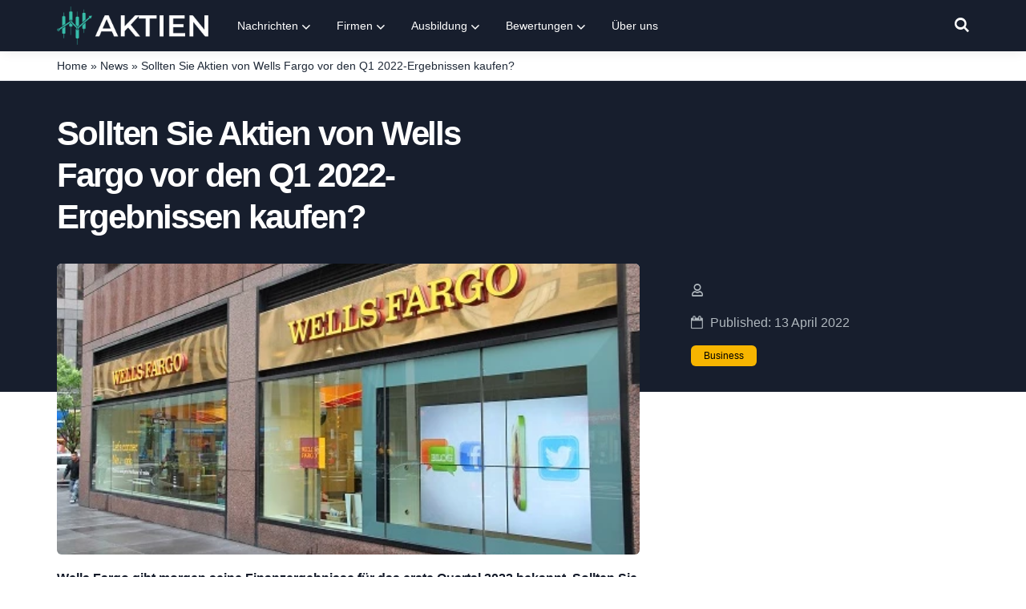

--- FILE ---
content_type: text/html; charset=UTF-8
request_url: https://aktien.at/news/sollten-sie-aktien-von-wells-fargo-vor-den-q1-2022-ergebnissen-kaufen/
body_size: 12698
content:
<!DOCTYPE html>
<html lang="en-GB">

<head>
 <meta charset="UTF-8">
 <meta name="viewport" content="width=device-width, initial-scale=1.0">
 <link rel="dns-prefetch" href="//pts.igms.io">
 <link rel="dns-prefetch" href="//imgsrv.igms.io">

 <meta name="cf-2fa-verify" content="};Ov6dMTJ(9{#Y0b(y;.">

 <meta name='robots' content='index, follow, max-image-preview:large, max-snippet:-1, max-video-preview:-1' />

	<!-- This site is optimized with the Yoast SEO plugin v19.13 - https://yoast.com/wordpress/plugins/seo/ -->
	<title>Die Investoren von Wells Fargo warten auf Quartalsergebnisse</title>
	<meta name="description" content="Wells Fargo gibt morgen seine Finanzergebnisse für das erste Quartal 2022 bekannt. Sollten Sie die Aktie vor der Veröffentlichung kaufen?" />
	<link rel="canonical" href="https://aktien.at/news/sollten-sie-aktien-von-wells-fargo-vor-den-q1-2022-ergebnissen-kaufen/" />
	<meta property="og:locale" content="en_GB" />
	<meta property="og:type" content="article" />
	<meta property="og:title" content="Die Investoren von Wells Fargo warten auf Quartalsergebnisse" />
	<meta property="og:description" content="Wells Fargo gibt morgen seine Finanzergebnisse für das erste Quartal 2022 bekannt. Sollten Sie die Aktie vor der Veröffentlichung kaufen?" />
	<meta property="og:site_name" content="Aktien" />
	<meta property="article:published_time" content="2022-04-13T17:11:43+00:00" />
	<meta property="og:image" content="https://aktien.at/wp-content/uploads/sites/5/2022/04/1649858222790-3d113ed0-13c2-4b41-80d3-9d55bcca1b24.jpg" />
	<meta property="og:image:width" content="500" />
	<meta property="og:image:height" content="333" />
	<meta property="og:image:type" content="image/jpeg" />
	<meta name="author" content="kanirobinson" />
	<meta name="twitter:card" content="summary_large_image" />
	<meta name="twitter:label1" content="Written by" />
	<meta name="twitter:data1" content="kanirobinson" />
	<meta name="twitter:label2" content="Estimated reading time" />
	<meta name="twitter:data2" content="2 minutes" />
	<script type="application/ld+json" class="yoast-schema-graph">{
	    "@context": "https://schema.org",
	    "@graph": [
	        {
	            "@type": "WebPage",
	            "@id": "https://aktien.at/news/sollten-sie-aktien-von-wells-fargo-vor-den-q1-2022-ergebnissen-kaufen/",
	            "url": "https://aktien.at/news/sollten-sie-aktien-von-wells-fargo-vor-den-q1-2022-ergebnissen-kaufen/",
	            "name": "Die Investoren von Wells Fargo warten auf Quartalsergebnisse",
	            "primaryImageOfPage": {
	                "@id": "https://aktien.at/news/sollten-sie-aktien-von-wells-fargo-vor-den-q1-2022-ergebnissen-kaufen/#primaryimage"
	            },
	            "image": {
	                "@id": "https://aktien.at/news/sollten-sie-aktien-von-wells-fargo-vor-den-q1-2022-ergebnissen-kaufen/#primaryimage"
	            },
	            "thumbnailUrl": "https://aktien.at/wp-content/uploads/sites/5/2022/04/1649858222790-3d113ed0-13c2-4b41-80d3-9d55bcca1b24.jpg",
	            "datePublished": "2022-04-13T17:11:43+00:00",
	            "dateModified": "2022-04-13T17:11:43+00:00",
	            "description": "Wells Fargo gibt morgen seine Finanzergebnisse für das erste Quartal 2022 bekannt. Sollten Sie die Aktie vor der Veröffentlichung kaufen?",
	            "breadcrumb": {
	                "@id": "https://aktien.at/news/sollten-sie-aktien-von-wells-fargo-vor-den-q1-2022-ergebnissen-kaufen/#breadcrumb"
	            },
	            "inLanguage": "en-GB",
	            "potentialAction": [
	                {
	                    "@type": "ReadAction",
	                    "target": [
	                        "https://aktien.at/news/sollten-sie-aktien-von-wells-fargo-vor-den-q1-2022-ergebnissen-kaufen/"
	                    ]
	                }
	            ],
	            "author": {
	                "@type": "Person",
	                "@id": "https://aktien.at/#/schema/person/af085ce8cd577f8b3ae8aee57c7e6977",
	                "name": "kanirobinson",
	                "image": {
	                    "@type": "ImageObject",
	                    "inLanguage": "en-GB",
	                    "@id": "https://aktien.at/#/schema/person/image/",
	                    "url": "https://secure.gravatar.com/avatar/c44efaf033a30a1fdded71e7444d94bb?s=96&d=mm&r=g",
	                    "contentUrl": "https://secure.gravatar.com/avatar/c44efaf033a30a1fdded71e7444d94bb?s=96&d=mm&r=g",
	                    "caption": "kanirobinson"
	                },
	                "sameAs": [
	                    "https://admin.buystocks.co.uk"
	                ],
	                "url": "https://aktien.at/author/kanirobinson/"
	            }
	        },
	        {
	            "@type": "ImageObject",
	            "inLanguage": "en-GB",
	            "@id": "https://aktien.at/news/sollten-sie-aktien-von-wells-fargo-vor-den-q1-2022-ergebnissen-kaufen/#primaryimage",
	            "url": "https://aktien.at/wp-content/uploads/sites/5/2022/04/1649858222790-3d113ed0-13c2-4b41-80d3-9d55bcca1b24.jpg",
	            "contentUrl": "https://aktien.at/wp-content/uploads/sites/5/2022/04/1649858222790-3d113ed0-13c2-4b41-80d3-9d55bcca1b24.jpg",
	            "width": 500,
	            "height": 333
	        },
	        {
	            "@type": "BreadcrumbList",
	            "@id": "https://aktien.at/news/sollten-sie-aktien-von-wells-fargo-vor-den-q1-2022-ergebnissen-kaufen/#breadcrumb",
	            "itemListElement": [
	                {
	                    "@type": "ListItem",
	                    "position": 1,
	                    "name": "Home",
	                    "item": "https://aktien.at/"
	                },
	                {
	                    "@type": "ListItem",
	                    "position": 2,
	                    "name": "News",
	                    "item": "https://aktien.at/news/"
	                },
	                {
	                    "@type": "ListItem",
	                    "position": 3,
	                    "name": "Sollten Sie Aktien von Wells Fargo vor den Q1 2022-Ergebnissen kaufen?"
	                }
	            ]
	        },
	        {
	            "@type": "WebSite",
	            "@id": "https://aktien.at/#website",
	            "url": "https://aktien.at/",
	            "name": "Aktien",
	            "description": "",
	            "potentialAction": [
	                {
	                    "@type": "SearchAction",
	                    "target": {
	                        "@type": "EntryPoint",
	                        "urlTemplate": "https://aktien.at/?s={search_term_string}"
	                    },
	                    "query-input": "required name=search_term_string"
	                }
	            ],
	            "inLanguage": "en-GB"
	        }
	    ]
	}</script>
	<!-- / Yoast SEO plugin. -->


<link rel='dns-prefetch' href='//aktien.at' />
<link rel='dns-prefetch' href='//static.igms.io' />
<link rel='dns-prefetch' href='//cdnjs.cloudflare.com' />
<link rel="alternate" type="application/rss+xml" title="Aktien &raquo; Feed" href="https://aktien.at/feed/" />
<link rel='stylesheet' id='classic-theme-styles-css' href='https://aktien.at/wp-includes/css/classic-themes.min.css?ver=1' media='all' />
<style>*,:after,:before{--tw-border-opacity:1;border-color:rgba(229,231,235,var(--tw-border-opacity))}.o-pointer-events-none{pointer-events:none}.o-absolute{position:absolute}.o-relative{position:relative}.o-top-0{top:0}.o-right-0{right:0}.o-bottom-0{bottom:0}.o-left-0{left:0}.o-z-10{z-index:10}.o-mx-auto{margin-left:auto;margin-right:auto}.o-my-3{margin-bottom:.75rem;margin-top:.75rem}.o-my-8{margin-bottom:2rem;margin-top:2rem}.o-mt-1{margin-top:.25rem}.o-mt-2{margin-top:.5rem}.o-mr-1{margin-right:.25rem}.o-mr-3{margin-right:.75rem}.o-mr-px{margin-right:1px}.o-mb-1{margin-bottom:.25rem}.o-mb-2{margin-bottom:.5rem}.o-mb-3{margin-bottom:.75rem}.o-ml-1{margin-left:.25rem}.o-ml-px{margin-left:1px}.o-inline-block{display:inline-block}.o-flex{display:flex}.o-h-0{height:0}.o-h-3{height:.75rem}.o-h-4{height:1rem}.o-h-8{height:2rem}.o-h-24{height:6rem}.o-h-full{height:100%}.o-h-half{height:50%}.o-w-3{width:.75rem}.o-w-4{width:1rem}.o-w-8{width:2rem}.o-w-24{width:6rem}.o-w-1\/2{width:50%}.o-w-1\/3{width:33.333333%}.o-w-full{width:100%}.o-w-1\/24{width:4.1667%}.o-transform{--tw-translate-x:0;--tw-translate-y:0;--tw-rotate:0;--tw-skew-x:0;--tw-skew-y:0;--tw-scale-x:1;--tw-scale-y:1;transform:translateX(var(--tw-translate-x)) translateY(var(--tw-translate-y)) rotate(var(--tw-rotate)) skewX(var(--tw-skew-x)) skewY(var(--tw-skew-y)) scaleX(var(--tw-scale-x)) scaleY(var(--tw-scale-y))}.o-rotate-45{--tw-rotate:45deg}.o-flex-col{flex-direction:column}.o-flex-wrap{flex-wrap:wrap}.o-content-center{align-content:center}.o-items-center{align-items:center}.o-justify-center{justify-content:center}.o-self-center{align-self:center}.o-overflow-hidden{overflow:hidden}.o-rounded-md{border-radius:.375rem}.o-rounded-tr-lg{border-top-right-radius:.5rem}.o-rounded-bl-lg{border-bottom-left-radius:.5rem}.o-border{border-width:1px}.o-border-t-2{border-top-width:2px}.o-border-t{border-top-width:1px}.o-border-r-2{border-right-width:2px}.o-border-r{border-right-width:1px}.o-border-b{border-bottom-width:1px}.o-border-l-2{border-left-width:2px}.o-border-l{border-left-width:1px}.o-border-dotted{border-style:dotted}.o-border-gray-200{--tw-border-opacity:1;border-color:rgba(229,231,235,var(--tw-border-opacity))}.o-border-gray-600{--tw-border-opacity:1;border-color:rgba(75,85,99,var(--tw-border-opacity))}.o-bg-white{--tw-bg-opacity:1;background-color:rgba(255,255,255,var(--tw-bg-opacity))}.o-bg-gray-100{--tw-bg-opacity:1;background-color:rgba(243,244,246,var(--tw-bg-opacity))}.o-bg-yellow-300{--tw-bg-opacity:1;background-color:rgba(252,211,77,var(--tw-bg-opacity))}.hover\:o-bg-transparent:hover{background-color:transparent}.hover\:o-bg-yellow-400:hover{--tw-bg-opacity:1;background-color:rgba(251,191,36,var(--tw-bg-opacity))}.focus\:o-bg-transparent:focus{background-color:transparent}.o-bg-gradient-to-b{background-image:linear-gradient(to bottom,var(--tw-gradient-stops))}.o-object-cover{-o-object-fit:cover;object-fit:cover}.o-p-2{padding:.5rem}.o-px-2{padding-left:.5rem;padding-right:.5rem}.o-px-3{padding-left:.75rem;padding-right:.75rem}.o-px-4{padding-left:1rem;padding-right:1rem}.o-px-8{padding-left:2rem;padding-right:2rem}.o-py-2{padding-bottom:.5rem;padding-top:.5rem}.o-py-3{padding-bottom:.75rem;padding-top:.75rem}.o-py-4{padding-bottom:1rem;padding-top:1rem}.o-pt-1{padding-top:.25rem}.o-pt-2{padding-top:.5rem}.o-pb-1{padding-bottom:.25rem}.o-pb-4{padding-bottom:1rem}.o-pl-2{padding-left:.5rem}.o-text-center{text-align:center}.o-text-xs{font-size:.75rem;line-height:1rem}.o-text-sm{font-size:.875rem;line-height:1.25rem}.o-text-lg{font-size:1.125rem;line-height:1.75rem}.o-text-xl{font-size:1.25rem;line-height:1.75rem}.o-text-2xl{font-size:1.5rem;line-height:2rem}.o-text-3xl{font-size:1.875rem;line-height:2.25rem}.o-font-semibold{font-weight:600}.o-font-bold{font-weight:700}.o-uppercase{text-transform:uppercase}.o-capitalize{text-transform:capitalize}.o-leading-none{line-height:1}.o-leading-tight{line-height:1.25}.o-text-black{--tw-text-opacity:1;color:rgba(0,0,0,var(--tw-text-opacity))}.o-text-white{--tw-text-opacity:1;color:rgba(255,255,255,var(--tw-text-opacity))}.o-text-gray-600{--tw-text-opacity:1;color:rgba(75,85,99,var(--tw-text-opacity))}.o-text-gray-800{--tw-text-opacity:1;color:rgba(31,41,55,var(--tw-text-opacity))}.o-text-yellow-600{--tw-text-opacity:1;color:rgba(217,119,6,var(--tw-text-opacity))}.o-text-green-500{--tw-text-opacity:1;color:rgba(16,185,129,var(--tw-text-opacity))}.o-text-green-600{--tw-text-opacity:1;color:rgba(5,150,105,var(--tw-text-opacity))}.o-text-blue-600{--tw-text-opacity:1;color:rgba(37,99,235,var(--tw-text-opacity))}.hover\:o-text-gray-700:hover{--tw-text-opacity:1;color:rgba(55,65,81,var(--tw-text-opacity))}.focus\:o-text-gray-600:focus{--tw-text-opacity:1;color:rgba(75,85,99,var(--tw-text-opacity))}*,:after,:before{--tw-shadow:0 0 #0000}.o-shadow-lg{--tw-shadow:0 10px 15px -3px rgba(0,0,0,.1),0 4px 6px -2px rgba(0,0,0,.05);box-shadow:var(--tw-ring-offset-shadow,0 0 #0000),var(--tw-ring-shadow,0 0 #0000),var(--tw-shadow)}.focus\:o-outline-none:focus{outline:2px solid transparent;outline-offset:2px}*,:after,:before{--tw-ring-inset:var(--tw-empty,/*!*/ /*!*/);--tw-ring-offset-width:0px;--tw-ring-offset-color:#fff;--tw-ring-color:rgba(59,130,246,.5);--tw-ring-offset-shadow:0 0 #0000;--tw-ring-shadow:0 0 #0000}.o-transition{transition-duration:.15s;transition-property:background-color,border-color,color,fill,stroke,opacity,box-shadow,transform,filter,-webkit-backdrop-filter;transition-property:background-color,border-color,color,fill,stroke,opacity,box-shadow,transform,filter,backdrop-filter;transition-property:background-color,border-color,color,fill,stroke,opacity,box-shadow,transform,filter,backdrop-filter,-webkit-backdrop-filter;transition-timing-function:cubic-bezier(.4,0,.2,1)}.o-transition-colors{transition-duration:.15s;transition-property:background-color,border-color,color,fill,stroke;transition-timing-function:cubic-bezier(.4,0,.2,1)}.o-transition-transform{transition-property:transform;transition-timing-function:cubic-bezier(.4,0,.2,1)}.o-duration-150,.o-transition-transform{transition-duration:.15s}.o-duration-500{transition-duration:.5s}.o-ease-in{transition-timing-function:cubic-bezier(.4,0,1,1)}.ribbon div{background:#ff3569;font-size:10px;right:-33px;top:8px}.most-popular-tag{background-color:#c010f8;box-shadow:0 10px 15px -3px rgba(0,0,0,.1),0 4px 6px -2px rgba(0,0,0,.5)}.col-logo a{display:block;height:25px;padding-bottom:50%;position:relative;width:100%}.col-logo img{margin:0!important}.col-cta a{text-decoration:none!important}.comparison-table>div:nth-of-type(2n){--tw-bg-opacity:1;background-color:rgba(243,244,246,var(--tw-bg-opacity))}.comparison-table .logo{border-radius:0}.comparison-table.component-lg .icon,.comparison-table.component-md .icon,.comparison-table.component-sm .icon{top:2px}.comparison-table.component-sm .col-icon{display:none}.comparison-table.component-sm .col-data,.comparison-table.component-sm .col-logo{width:100%}.comparison-table.component-sm .col-key-features{display:none}.comparison-table.component-sm .col-cta{width:100%}.comparison-table.component-md .col-icon{width:8.333333%}.comparison-table.component-md .col-logo{width:25%}.comparison-table.component-md .col-data{width:41.666667%}.comparison-table.component-md .col-key-features{display:none}.comparison-table.component-md .col-cta{width:25%}.comparison-table.component-md .col-cta a{line-height:1.5}.comparison-table.component-lg .col-icon{width:4.1667%}.comparison-table.component-lg .col-logo{width:16.6667%}.comparison-table.component-lg .col-data{width:29.1667%}.comparison-table.component-lg .col-key-features{display:flex;width:33.3333%}.comparison-table.component-lg .col-cta{width:16.6667%}.forex-comparison-table .icon{top:2px}.forex-comparison-table .logo{border-radius:0}.forex-comparison-table.component-sm .col-logo{width:100%}.forex-comparison-table.component-sm .col-pairs,.forex-comparison-table.component-sm .col-position,.forex-comparison-table.component-sm .col-regulation,.forex-comparison-table.component-sm .col-spread{display:none}.forex-comparison-table.component-sm .col-deposit,.forex-comparison-table.component-sm .col-leverage,.forex-comparison-table.component-sm .col-rating{width:33.333333%}.forex-comparison-table.component-sm .col-cta,.forex-comparison-table.component-sm .offer-inner .inner{width:100%}.forex-comparison-table.component-md .col-position{display:flex;flex-direction:column}.forex-comparison-table.component-md .col-logo{width:25%}.forex-comparison-table.component-md .col-deposit{display:flex;width:12.5%}.forex-comparison-table.component-md .col-leverage,.forex-comparison-table.component-md .col-rating{display:flex;width:16.6667%}.forex-comparison-table.component-md .col-regulation,.forex-comparison-table.component-md .col-spread{display:none}.forex-comparison-table.component-md .col-pairs{display:none;width:20.8333%}.forex-comparison-table.component-md .col-cta{flex:1 1 0%}.forex-comparison-table.component-md .offer-inner .inner{width:50%}.forex-comparison-table.component-md .offer-inner .inner:nth-child(odd){border-right-width:2px}.forex-comparison-table.component-lg .col-logo{width:16.6667%}.forex-comparison-table.component-lg .col-deposit,.forex-comparison-table.component-lg .col-rating{width:12.5%}.forex-comparison-table.component-lg .col-leverage{width:8.3333%}.forex-comparison-table.component-lg .col-spread{display:flex;width:8.3333%}.forex-comparison-table.component-lg .col-regulation{display:flex;width:12.5%}.forex-comparison-table.component-lg .col-pairs{display:flex;width:8.3333%}.forex-comparison-table.component-lg .col-cta{flex:0 1 auto;margin-left:auto;width:16.6667%}.forex-comparison-table.component-lg .offer-inner .inner{padding:.75rem;width:33.333333%}.forex-comparison-table.component-lg .offer-inner .inner:nth-child(2){border-left-width:2px;border-right-width:2px}.crpt-comparison-table>div:nth-of-type(2n),.crypto-comparison-table>div:nth-of-type(2n),.individual-stock-comparison-table>div:nth-of-type(2n),.stocks-comparison-table>div:nth-of-type(2n){--tw-bg-opacity:1;background-color:rgba(243,244,246,var(--tw-bg-opacity))}.crpt-comparison-table .logo,.crypto-comparison-table .logo,.individual-stock-comparison-table .logo,.stocks-comparison-table .logo{border-radius:0}.crpt-comparison-table.component-lg .icon,.crpt-comparison-table.component-md .icon,.crpt-comparison-table.component-sm .icon,.crypto-comparison-table.component-lg .icon,.crypto-comparison-table.component-md .icon,.crypto-comparison-table.component-sm .icon,.individual-stock-comparison-table.component-lg .icon,.individual-stock-comparison-table.component-md .icon,.individual-stock-comparison-table.component-sm .icon,.stocks-comparison-table.component-lg .icon,.stocks-comparison-table.component-md .icon,.stocks-comparison-table.component-sm .icon{top:2px}.crpt-comparison-table.component-sm .col-icon,.crypto-comparison-table.component-sm .col-icon,.individual-stock-comparison-table.component-sm .col-icon,.stocks-comparison-table.component-sm .col-icon{display:none}.crpt-comparison-table.component-sm .col-data,.crpt-comparison-table.component-sm .col-logo,.crypto-comparison-table.component-sm .col-data,.crypto-comparison-table.component-sm .col-logo,.individual-stock-comparison-table.component-sm .col-data,.individual-stock-comparison-table.component-sm .col-logo,.stocks-comparison-table.component-sm .col-data,.stocks-comparison-table.component-sm .col-logo{width:100%}.crpt-comparison-table.component-sm .col-key-features,.crypto-comparison-table.component-sm .col-key-features,.individual-stock-comparison-table.component-sm .col-key-features,.stocks-comparison-table.component-sm .col-key-features{display:none}.crpt-comparison-table.component-sm .col-cta,.crpt-comparison-table.component-sm .offer-inner .inner,.crypto-comparison-table.component-sm .col-cta,.crypto-comparison-table.component-sm .offer-inner .inner,.individual-stock-comparison-table.component-sm .col-cta,.individual-stock-comparison-table.component-sm .offer-inner .inner,.stocks-comparison-table.component-sm .col-cta,.stocks-comparison-table.component-sm .offer-inner .inner{width:100%}.crpt-comparison-table.component-md .col-icon,.crypto-comparison-table.component-md .col-icon,.individual-stock-comparison-table.component-md .col-icon,.stocks-comparison-table.component-md .col-icon{width:8.333333%}.crpt-comparison-table.component-md .col-logo,.crypto-comparison-table.component-md .col-logo,.individual-stock-comparison-table.component-md .col-logo,.stocks-comparison-table.component-md .col-logo{width:25%}.crpt-comparison-table.component-md .col-data,.crypto-comparison-table.component-md .col-data,.individual-stock-comparison-table.component-md .col-data,.stocks-comparison-table.component-md .col-data{width:41.666667%}.crpt-comparison-table.component-md .col-key-features,.crypto-comparison-table.component-md .col-key-features,.individual-stock-comparison-table.component-md .col-key-features,.stocks-comparison-table.component-md .col-key-features{display:none}.crpt-comparison-table.component-md .col-cta,.crypto-comparison-table.component-md .col-cta,.individual-stock-comparison-table.component-md .col-cta,.stocks-comparison-table.component-md .col-cta{width:25%}.crpt-comparison-table.component-md .col-cta a,.crypto-comparison-table.component-md .col-cta a,.individual-stock-comparison-table.component-md .col-cta a,.stocks-comparison-table.component-md .col-cta a{line-height:1.5}.crpt-comparison-table.component-md .offer-inner .inner,.crypto-comparison-table.component-md .offer-inner .inner,.individual-stock-comparison-table.component-md .offer-inner .inner,.stocks-comparison-table.component-md .offer-inner .inner{width:50%}.crpt-comparison-table.component-md .offer-inner .inner:nth-child(odd),.crypto-comparison-table.component-md .offer-inner .inner:nth-child(odd),.individual-stock-comparison-table.component-md .offer-inner .inner:nth-child(odd),.stocks-comparison-table.component-md .offer-inner .inner:nth-child(odd){border-right-width:2px}.crpt-comparison-table.component-lg .col-icon,.crypto-comparison-table.component-lg .col-icon,.individual-stock-comparison-table.component-lg .col-icon,.stocks-comparison-table.component-lg .col-icon{width:4.1667%}.crpt-comparison-table.component-lg .col-logo,.crypto-comparison-table.component-lg .col-logo,.individual-stock-comparison-table.component-lg .col-logo,.stocks-comparison-table.component-lg .col-logo{width:16.6667%}.crpt-comparison-table.component-lg .col-data,.crypto-comparison-table.component-lg .col-data,.individual-stock-comparison-table.component-lg .col-data,.stocks-comparison-table.component-lg .col-data{width:29.1667%}.crpt-comparison-table.component-lg .col-key-features,.crypto-comparison-table.component-lg .col-key-features,.individual-stock-comparison-table.component-lg .col-key-features,.stocks-comparison-table.component-lg .col-key-features{display:flex;width:33.3333%}.crpt-comparison-table.component-lg .col-cta,.crypto-comparison-table.component-lg .col-cta,.individual-stock-comparison-table.component-lg .col-cta,.stocks-comparison-table.component-lg .col-cta{width:16.6667%}.crpt-comparison-table.component-lg .offer-inner .inner,.crypto-comparison-table.component-lg .offer-inner .inner,.individual-stock-comparison-table.component-lg .offer-inner .inner,.stocks-comparison-table.component-lg .offer-inner .inner{padding:.75rem;width:33.333333%}.crpt-comparison-table.component-lg .offer-inner .inner:nth-child(2),.crypto-comparison-table.component-lg .offer-inner .inner:nth-child(2),.individual-stock-comparison-table.component-lg .offer-inner .inner:nth-child(2),.stocks-comparison-table.component-lg .offer-inner .inner:nth-child(2){border-left-width:2px;border-right-width:2px}.col-cta a,.cta a{--tw-text-opacity:1;background-color:#f8cd46;color:rgba(0,0,0,var(--tw-text-opacity))}.col-cta a:hover,.col-cta a span,.cta a:hover,.cta a span{background-color:#f6c015}.col-cta a:hover .btn-arrow,.cta a:hover .btn-arrow{--tw-translate-x:0.5rem}.col-cta a.btn-alt,.cta a.btn-alt{background:linear-gradient(0deg,#000,#00c853 0,#00e676);transition:background .3s ease-out}.col-cta a.btn-alt:hover,.cta a.btn-alt:hover{background:linear-gradient(0deg,#00c853,#00c853)}.col-cta a.btn-alt:hover .btn-arrow,.cta a.btn-alt:hover .btn-arrow{--tw-translate-x:0.5rem}@media (min-width:768px){.md\:o-w-1\/2{width:50%}.md\:o-flex-row{flex-direction:row}.md\:o-flex-wrap{flex-wrap:wrap}.md\:o-items-center{align-items:center}.md\:o-text-sm{font-size:.875rem;line-height:1.25rem}}@media (min-width:1280px){.xl\:o-w-1\/3{width:33.333333%}.xl\:o-w-10\/12{width:83.333333%}}
</style><link rel='stylesheet' id='app-css' href='https://aktien.at/wp-content/themes/zilla-theme/dist/css/app.css?id=b91878037e378d1897498bec897ae1b0&#038;ver=6.1.9' media='all' />
<style>/*! tailwindcss v2.2.4 | MIT License | https://tailwindcss.com*/

/*! modern-normalize v1.1.0 | MIT License | https://github.com/sindresorhus/modern-normalize */html{-webkit-text-size-adjust:100%;line-height:1.15;-moz-tab-size:4;-o-tab-size:4;tab-size:4}body{font-family:system-ui,-apple-system,Segoe UI,Roboto,Helvetica,Arial,sans-serif,Apple Color Emoji,Segoe UI Emoji;margin:0}hr{color:inherit;height:0}abbr[title]{-webkit-text-decoration:underline dotted;text-decoration:underline dotted}b,strong{font-weight:bolder}code,kbd,pre,samp{font-family:ui-monospace,SFMono-Regular,Consolas,Liberation Mono,Menlo,monospace;font-size:1em}small{font-size:80%}sub,sup{font-size:75%;line-height:0;position:relative;vertical-align:baseline}sub{bottom:-.25em}sup{top:-.5em}table{border-color:inherit;text-indent:0}button,input,optgroup,select,textarea{font-family:inherit;font-size:100%;line-height:1.15;margin:0}button,select{text-transform:none}[type=button],button{-webkit-appearance:button}legend{padding:0}progress{vertical-align:baseline}summary{display:list-item}blockquote,dd,dl,figure,h1,h2,h3,h4,h5,h6,hr,p,pre{margin:0}button{background-color:transparent;background-image:none}fieldset,ol,ul{margin:0;padding:0}ol,ul{list-style:none}html{font-family:ui-sans-serif,system-ui,-apple-system,BlinkMacSystemFont,Segoe UI,Roboto,Helvetica Neue,Arial,Noto Sans,sans-serif,Apple Color Emoji,Segoe UI Emoji,Segoe UI Symbol,Noto Color Emoji;line-height:1.5}body{font-family:inherit;line-height:inherit}*,:after,:before{border:0 solid;box-sizing:border-box}hr{border-top-width:1px}img{border-style:solid}textarea{resize:vertical}input::-moz-placeholder,textarea::-moz-placeholder{color:#9ca3af;opacity:1}input:-ms-input-placeholder,textarea:-ms-input-placeholder{color:#9ca3af;opacity:1}input::placeholder,textarea::placeholder{color:#9ca3af;opacity:1}button{cursor:pointer}table{border-collapse:collapse}h1,h2,h3,h4,h5,h6{font-size:inherit;font-weight:inherit}a{color:inherit;text-decoration:inherit}button,input,optgroup,select,textarea{color:inherit;line-height:inherit;padding:0}code,kbd,pre,samp{font-family:ui-monospace,SFMono-Regular,Menlo,Monaco,Consolas,Liberation Mono,Courier New,monospace}audio,canvas,embed,iframe,img,object,svg,video{display:block;vertical-align:middle}img,video{height:auto;max-width:100%}*,:after,:before{--tw-border-opacity:1;border-color:rgba(229,231,235,var(--tw-border-opacity))}@-webkit-keyframes pr-spin{to{transform:rotate(1turn)}}@keyframes pr-spin{to{transform:rotate(1turn)}}@-webkit-keyframes pr-ping{75%,to{opacity:0;transform:scale(2)}}@keyframes pr-ping{75%,to{opacity:0;transform:scale(2)}}@-webkit-keyframes pr-pulse{50%{opacity:.5}}@keyframes pr-pulse{50%{opacity:.5}}@-webkit-keyframes pr-bounce{0%,to{-webkit-animation-timing-function:cubic-bezier(.8,0,1,1);animation-timing-function:cubic-bezier(.8,0,1,1);transform:translateY(-25%)}50%{-webkit-animation-timing-function:cubic-bezier(0,0,.2,1);animation-timing-function:cubic-bezier(0,0,.2,1);transform:none}}@keyframes pr-bounce{0%,to{-webkit-animation-timing-function:cubic-bezier(.8,0,1,1);animation-timing-function:cubic-bezier(.8,0,1,1);transform:translateY(-25%)}50%{-webkit-animation-timing-function:cubic-bezier(0,0,.2,1);animation-timing-function:cubic-bezier(0,0,.2,1);transform:none}}*,:after,:before{--tw-shadow:0 0 #0000;--tw-ring-inset:var(--tw-empty,/*!*/ /*!*/);--tw-ring-offset-width:0px;--tw-ring-offset-color:#fff;--tw-ring-color:rgba(59,130,246,.5);--tw-ring-offset-shadow:0 0 #0000;--tw-ring-shadow:0 0 #0000}#price-ticker{--tw-bg-opacity:1;background-color:rgba(229,231,235,var(--tw-bg-opacity));min-height:64px}#historic-chart{min-height:634px}@media screen and (min-width:768px){#historic-chart{min-height:500px}}#price-table{min-height:540px}
</style><script defer defer defer defer src="https://static.igms.io/audience-tracking/v5/tracking.js?ver=6.1.9"></script>
<link rel="https://api.w.org/" href="https://aktien.at/wp-json/" /><link rel="alternate" type="application/json" href="https://aktien.at/wp-json/wp/v2/posts/509" /><link rel="EditURI" type="application/rsd+xml" title="RSD" href="https://aktien.at/xmlrpc.php?rsd" />
<link rel="wlwmanifest" type="application/wlwmanifest+xml" href="https://aktien.at/wp-includes/wlwmanifest.xml" />
<meta name="generator" content="WordPress 6.1.9" />
<link rel='shortlink' href='https://aktien.at/?p=509' />
<link rel="amphtml" href="https://aktien.at/news/sollten-sie-aktien-von-wells-fargo-vor-den-q1-2022-ergebnissen-kaufen/amp/">
                <script>
                    const landing_template = "news";
                </script>
            
                <script>
                    const landing_template = "news";
                </script>
            
                <script>
                    const landing_template = "news";
                </script>
            
                <script>
                    const landing_template = "news";
                </script>
            <link rel="icon" href="https://aktien.at/wp-content/uploads/sites/5/2021/05/cropped-favicon-32x32.png" sizes="32x32" />
<link rel="icon" href="https://aktien.at/wp-content/uploads/sites/5/2021/05/cropped-favicon-192x192.png" sizes="192x192" />
<link rel="apple-touch-icon" href="https://aktien.at/wp-content/uploads/sites/5/2021/05/cropped-favicon-180x180.png" />
<meta name="msapplication-TileImage" content="https://aktien.at/wp-content/uploads/sites/5/2021/05/cropped-favicon-270x270.png" />

  <style>
 :root {
 --theme-primary: #171e2d;
 --theme-tertiary: #ffb400;
 --theme-secondary: #fe3b3b;
 --navigation-background: #171e2d;
 --menu-item-background: #171e2d;
 --menu-item-background-hover: #171e2d;
 --menu-item-text: #ffffff;
 --menu-item-text-hover: #ffffff;
 --infographic-highlight-color: #F5FCF9; }
 </style>
	</head>
 <body id="body" class="bg-white overflow-x-hidden">
 <div class="relative flex flex-col min-h-screen antialiased font-body">
  <header
 id="header"
 class="bg-navigation-background js-header"
>
 <div class="container flex items-center h-full mx-auto img-flex">
  <a href="/" aria-label="Aktien" class="flex items-center h-full py-2 mr-5">
 <img class="max-h-full max-w-logo lazyload" src="https://aktien.at/wp-content/uploads/2021/05/Group.png" alt="Aktien" loading="lazy" />
 </a>
  <button id="nav-toggle" class="flex items-center p-2 ml-auto text-white rounded outline-none lg:hidden focus:outline-none">
 <svg class="w-5 h-5 fill-current" viewBox="0 0 20 20" xmlns="http://www.w3.org/2000/svg"><title>Menu</title> <path d="M0 3h20v2H0V3zm0 6h20v2H0V9zm0 6h20v2H0v-2z"></path></svg>
 </button>
 <nav id="nav-main" class="absolute top-0 left-0 hidden w-full pt-3 pb-4 mt-16 text-center lg:flex lg:py-0 lg:mt-0 lg:h-full lg:static bg-navigation-background lg:text-left">
 <ul class="container z-10 flex flex-col w-full px-5 mx-auto text-sm lg:mx-0 navigation lg:w-auto lg:flex lg:flex-row lg:px-0">
  <li class="relative mb-4 submenu menu-item lg:mb-0">
 <a href="https://aktien.at/news/" target="_self" class=" block px-4 lg:h-full bg-menu-item-background hover:bg-menu-item-background-hover text-menu-item-text hover:text-menu-item-text-hover lg:flex lg:items-center">
 <span>Nachrichten</span>
  <i class="hidden ml-1 -mb-1 text-xs icon-down-open lg:inline-block"></i>
  </a>
  <span class="absolute top-0 right-0 flex items-center justify-center w-5 h-5 bg-white cursor-pointer navSubToggle bg-opacity-15 lg:hidden">
 <i class="text-xs text-white icon-down-open"></i>
 </span>
   <div class="hidden h-px bg-transparent lg:block"></div>
 <ul class="invisible py-2 lg:py-5 lg:absolute lg:left-0 lg:top-auto lg:min-w-dd whitespace-nowrap text-sm font-normal text-menu-item-text bg-menu-item-background ">
  <li class="relative submenu menu-item">
 <a href="https://aktien.at/news/category/analyse/" target="_self" class=" block py-2 lg:px-6 hover:text-menu-item-text-hover hover:bg-menu-item-background-hover">
 <span>Analyse</span>  </a>
   </li>
  <li class="relative submenu menu-item">
 <a href="https://aktien.at/news/category/berichte/" target="_self" class=" block py-2 lg:px-6 hover:text-menu-item-text-hover hover:bg-menu-item-background-hover">
 <span>Berichte</span>  </a>
   </li>
  <li class="relative submenu menu-item">
 <a href="https://aktien.at/news/category/business/" target="_self" class=" block py-2 lg:px-6 hover:text-menu-item-text-hover hover:bg-menu-item-background-hover">
 <span>Business</span>  </a>
   </li>
  <li class="relative submenu menu-item">
 <a href="https://aktien.at/news/category/featured/" target="_self" class=" block py-2 lg:px-6 hover:text-menu-item-text-hover hover:bg-menu-item-background-hover">
 <span>Featured</span>  </a>
   </li>
  <li class="relative submenu menu-item">
 <a href="https://aktien.at/news/category/interview/" target="_self" class=" block py-2 lg:px-6 hover:text-menu-item-text-hover hover:bg-menu-item-background-hover">
 <span>Interview</span>  </a>
   </li>
  <li class="relative submenu menu-item">
 <a href="https://aktien.at/kontaktieren-sie-uns/" target="_self" class=" block py-2 lg:px-6 hover:text-menu-item-text-hover hover:bg-menu-item-background-hover">
 <span>Kontaktiere uns</span>  </a>
   </li>
  <li class="relative submenu menu-item">
 <a href="https://aktien.at/news/category/maerkte/" target="_self" class=" block py-2 lg:px-6 hover:text-menu-item-text-hover hover:bg-menu-item-background-hover">
 <span>Märkte</span>  </a>
   </li>
  <li class="relative submenu menu-item">
 <a href="https://aktien.at/news/category/meinung/" target="_self" class=" block py-2 lg:px-6 hover:text-menu-item-text-hover hover:bg-menu-item-background-hover">
 <span>Meinung</span>  </a>
   </li>
  <li class="relative submenu menu-item">
 <a href="https://aktien.at/news/category/pressemitteilung/" target="_self" class=" block py-2 lg:px-6 hover:text-menu-item-text-hover hover:bg-menu-item-background-hover">
 <span>Pressemitteilung</span>  </a>
   </li>
  <li class="relative submenu menu-item">
 <a href="https://aktien.at/news/category/regulierungen/" target="_self" class=" block py-2 lg:px-6 hover:text-menu-item-text-hover hover:bg-menu-item-background-hover">
 <span>Regulierungen</span>  </a>
   </li>
  <li class="relative submenu menu-item">
 <a href="https://aktien.at/news/category/technologie/" target="_self" class=" block py-2 lg:px-6 hover:text-menu-item-text-hover hover:bg-menu-item-background-hover">
 <span>Technologie</span>  </a>
   </li>
  <li class="relative submenu menu-item">
 <a href="https://aktien.at/news/category/veranstaltungen/" target="_self" class=" block py-2 lg:px-6 hover:text-menu-item-text-hover hover:bg-menu-item-background-hover">
 <span>Veranstaltungen</span>  </a>
   </li>
  <li class="relative submenu menu-item">
 <a href="https://aktien.at/news/category/verbrechen/" target="_self" class=" block py-2 lg:px-6 hover:text-menu-item-text-hover hover:bg-menu-item-background-hover">
 <span>Verbrechen</span>  </a>
   </li>
  <li class="relative submenu menu-item">
 <a href="https://aktien.at/news/category/wirtschaft/" target="_self" class=" block py-2 lg:px-6 hover:text-menu-item-text-hover hover:bg-menu-item-background-hover">
 <span>Wirtschaft</span>  </a>
   </li>
  </ul>
 

  </li>
  <li class="relative mb-4 submenu menu-item lg:mb-0">
 <a href="https://aktien.at/hub/" target="_self" class=" block px-4 lg:h-full bg-menu-item-background hover:bg-menu-item-background-hover text-menu-item-text hover:text-menu-item-text-hover lg:flex lg:items-center">
 <span>Firmen</span>
  <i class="hidden ml-1 -mb-1 text-xs icon-down-open lg:inline-block"></i>
  </a>
  <span class="absolute top-0 right-0 flex items-center justify-center w-5 h-5 bg-white cursor-pointer navSubToggle bg-opacity-15 lg:hidden">
 <i class="text-xs text-white icon-down-open"></i>
 </span>
   <div class="hidden h-px bg-transparent lg:block"></div>
 <ul class="invisible py-2 lg:py-5 lg:absolute lg:left-0 lg:top-auto lg:min-w-dd whitespace-nowrap text-sm font-normal text-menu-item-text bg-menu-item-background ">
  <li class="relative submenu menu-item">
 <a href="https://aktien.at/aktien/amazon/" target="_self" class=" block py-2 lg:px-6 hover:text-menu-item-text-hover hover:bg-menu-item-background-hover">
 <span>Kaufen Amazon Aktien</span>  </a>
   </li>
  <li class="relative submenu menu-item">
 <a href="https://aktien.at/aktien/tesla/" target="_self" class=" block py-2 lg:px-6 hover:text-menu-item-text-hover hover:bg-menu-item-background-hover">
 <span>Kaufen Tesla Aktien</span>  </a>
   </li>
  <li class="relative submenu menu-item">
 <a href="https://aktien.at/aktien/apple/" target="_self" class=" block py-2 lg:px-6 hover:text-menu-item-text-hover hover:bg-menu-item-background-hover">
 <span>Kaufen Apple Aktien</span>  </a>
   </li>
  <li class="relative submenu menu-item">
 <a href="https://aktien.at/aktien/microsoft/" target="_self" class=" block py-2 lg:px-6 hover:text-menu-item-text-hover hover:bg-menu-item-background-hover">
 <span>Kaufen Microsoft Aktien</span>  </a>
   </li>
  <li class="relative submenu menu-item">
 <a href="https://aktien.at/aktien/facebook/" target="_self" class=" block py-2 lg:px-6 hover:text-menu-item-text-hover hover:bg-menu-item-background-hover">
 <span>Kaufen Facebook Aktien</span>  </a>
   </li>
  <li class="relative submenu menu-item">
 <a href="https://aktien.at/aktien/nike/" target="_self" class=" block py-2 lg:px-6 hover:text-menu-item-text-hover hover:bg-menu-item-background-hover">
 <span>Kaufen Nike Aktien</span>  </a>
   </li>
  <li class="relative submenu menu-item">
 <a href="https://aktien.at/aktien/uber/" target="_self" class=" block py-2 lg:px-6 hover:text-menu-item-text-hover hover:bg-menu-item-background-hover">
 <span>Kaufen Uber Aktien</span>  </a>
   </li>
  <li class="relative submenu menu-item">
 <a href="https://aktien.at/aktien/boeing/" target="_self" class=" block py-2 lg:px-6 hover:text-menu-item-text-hover hover:bg-menu-item-background-hover">
 <span>Kaufen Boeing Aktien</span>  </a>
   </li>
  <li class="relative submenu menu-item">
 <a href="https://aktien.at/aktien/alibaba/" target="_self" class=" block py-2 lg:px-6 hover:text-menu-item-text-hover hover:bg-menu-item-background-hover">
 <span>Kaufen Alibaba Aktien</span>  </a>
   </li>
  <li class="relative submenu menu-item">
 <a href="https://aktien.at/aktien/sony/" target="_self" class=" block py-2 lg:px-6 hover:text-menu-item-text-hover hover:bg-menu-item-background-hover">
 <span>Kaufen Sony Aktien</span>  </a>
   </li>
  </ul>
 

  </li>
  <li class="relative mb-4 submenu menu-item lg:mb-0">
 <a href="#" target="_self" class=" block px-4 lg:h-full bg-menu-item-background hover:bg-menu-item-background-hover text-menu-item-text hover:text-menu-item-text-hover lg:flex lg:items-center">
 <span>Ausbildung</span>
  <i class="hidden ml-1 -mb-1 text-xs icon-down-open lg:inline-block"></i>
  </a>
  <span class="absolute top-0 right-0 flex items-center justify-center w-5 h-5 bg-white cursor-pointer navSubToggle bg-opacity-15 lg:hidden">
 <i class="text-xs text-white icon-down-open"></i>
 </span>
   <div class="hidden h-px bg-transparent lg:block"></div>
 <ul class="invisible py-2 lg:py-5 lg:absolute lg:left-0 lg:top-auto lg:min-w-dd whitespace-nowrap text-sm font-normal text-menu-item-text bg-menu-item-background ">
  <li class="relative submenu menu-item">
 <a href="https://aktien.at/glossar/" target="_self" class=" block py-2 lg:px-6 hover:text-menu-item-text-hover hover:bg-menu-item-background-hover">
 <span>Glossar</span>  </a>
   </li>
  <li class="relative submenu menu-item">
 <a href="https://aktien.at/ausbildung/wie-die-borse-funktioniert/" target="_self" class=" block py-2 lg:px-6 hover:text-menu-item-text-hover hover:bg-menu-item-background-hover">
 <span>Wie die Börse funktioniert</span>  </a>
   </li>
  <li class="relative submenu menu-item">
 <a href="https://aktien.at/ausbildung/dividendenaktien-vs-wachstumsaktien/" target="_self" class=" block py-2 lg:px-6 hover:text-menu-item-text-hover hover:bg-menu-item-background-hover">
 <span>Dividendenaktien vs. Wachstumsaktien</span>  </a>
   </li>
  <li class="relative submenu menu-item">
 <a href="https://aktien.at/ausbildung/unterschied-zwischen-fundamentaler-und-technischer-analyse/" target="_self" class=" block py-2 lg:px-6 hover:text-menu-item-text-hover hover:bg-menu-item-background-hover">
 <span>Der Unterschied zwischen fundamentaler und technischer Analyse</span>  </a>
   </li>
  <li class="relative submenu menu-item">
 <a href="https://aktien.at/ausbildung/grundlagen-der-fundamentalanalyse/" target="_self" class=" block py-2 lg:px-6 hover:text-menu-item-text-hover hover:bg-menu-item-background-hover">
 <span>Die Grundlagen der Fundamentalanalyse</span>  </a>
   </li>
  <li class="relative submenu menu-item">
 <a href="https://aktien.at/ausbildung/grundlagen-der-technischen-analyse/" target="_self" class=" block py-2 lg:px-6 hover:text-menu-item-text-hover hover:bg-menu-item-background-hover">
 <span>Die Grundlagen der Technischen Analyse</span>  </a>
   </li>
  <li class="relative submenu menu-item">
 <a href="https://aktien.at/ausbildung/marktpsychologie/" target="_self" class=" block py-2 lg:px-6 hover:text-menu-item-text-hover hover:bg-menu-item-background-hover">
 <span>Marktpsychologie</span>  </a>
   </li>
  </ul>
 

  </li>
  <li class="relative mb-4 submenu menu-item lg:mb-0">
 <a href="#" target="_self" class=" block px-4 lg:h-full bg-menu-item-background hover:bg-menu-item-background-hover text-menu-item-text hover:text-menu-item-text-hover lg:flex lg:items-center">
 <span>Bewertungen</span>
  <i class="hidden ml-1 -mb-1 text-xs icon-down-open lg:inline-block"></i>
  </a>
  <span class="absolute top-0 right-0 flex items-center justify-center w-5 h-5 bg-white cursor-pointer navSubToggle bg-opacity-15 lg:hidden">
 <i class="text-xs text-white icon-down-open"></i>
 </span>
   <div class="hidden h-px bg-transparent lg:block"></div>
 <ul class="invisible py-2 lg:py-5 lg:absolute lg:left-0 lg:top-auto lg:min-w-dd whitespace-nowrap text-sm font-normal text-menu-item-text bg-menu-item-background ">
  <li class="relative submenu menu-item">
 <a href="https://aktien.at/erfahrungen/etoro/" target="_self" class=" block py-2 lg:px-6 hover:text-menu-item-text-hover hover:bg-menu-item-background-hover">
 <span>eToro</span>  </a>
   </li>
  <li class="relative submenu menu-item">
 <a href="https://aktien.at/erfahrungen/capital/" target="_self" class=" block py-2 lg:px-6 hover:text-menu-item-text-hover hover:bg-menu-item-background-hover">
 <span>Capital.com</span>  </a>
   </li>
  <li class="relative submenu menu-item">
 <a href="https://aktien.at/erfahrungen/skilling/" target="_self" class=" block py-2 lg:px-6 hover:text-menu-item-text-hover hover:bg-menu-item-background-hover">
 <span>Skilling</span>  </a>
   </li>
  </ul>
 

  </li>
  <li class="relative mb-4 submenu menu-item lg:mb-0">
 <a href="https://aktien.at/uber-uns/" target="_self" class=" block px-4 lg:h-full bg-menu-item-background hover:bg-menu-item-background-hover text-menu-item-text hover:text-menu-item-text-hover lg:flex lg:items-center">
 <span>Über uns</span>
  </a>
   </li>
  <li class="block bg-white lg:hidden bg-opacity-15"> 
 <div class="p-2">
 <form class="relative flex items-center w-full m-0" action="https://aktien.at/" role="search" method="get">
 <button class="absolute right-0 cursor-pointer">
 <i class="text-white cursor-pointer icon-search"></i>
 </button>
 <input type="text" class="flex-1 font-light text-center text-white placeholder-white placeholder-opacity-50 bg-transparent outline-none" placeholder="Search" name="s" value="">
 <input type="submit" value="search" class="hidden">
 </form>
 </div>
 </li>
 </ul>

 </nav>
 <div class="hidden lg:block">
 <div>
	<i id="searchOpen" class="text-lg cursor-pointer text-menu-item-text hover:text-menu-item-text-hover icon-search"></i>
 <div
 id="searchContainer"
 class="fixed inset-0 z-10 flex items-center justify-center invisible duration-200 ease-out opacity-0 bg-primary transition-opactiy"
 >
 	<form id="searchForm" class="flex items-center w-9/12 pb-4 border-b border-white lg:w-4/12" action="/" role="search" method="get">
 <button class="mr-4 cursor-pointer">
 <i class="text-2xl text-white cursor-pointer icon-search"></i>
 </button>
 <input id="searchInput" type="text" class="flex-1 text-xl font-light text-white placeholder-white placeholder-opacity-50 bg-transparent outline-none" placeholder="Search" name="s" value="">
 <input type="submit" value="search" class="hidden">
 </form>
	</div>
</div>
  </div>
    
 </div>
</header>
  <div class="fixed items-center justify-center h-full left-0 top-10 z-50 outer-skyscraper">
 </div>
<div class="fixed items-center justify-center h-full right-0 top-10 z-50 outer-skyscraper">
 </div>
 <main class="flex-1 single">
  <div class="py-2 text-sm text-gray-800 border-b border-gray-200">
 <div class="container">
 <span><span><a href="https://aktien.at/">Home</a></span> » <span><a href="https://aktien.at/news/">News</a></span> » <span class="breadcrumb_last" aria-current="page">Sollten Sie Aktien von Wells Fargo vor den Q1 2022-Ergebnissen kaufen?</span></span> </div>
 </div>
    <article class="relative">
 <header class="relative pt-10 pb-40">
 <div class="absolute top-0 left-0 z-0 w-full h-full header-block bg-navigation-background"></div>
 <div class="container relative mb-8">
 <div class="flex flex-col lg:flex-row">
 <div class="lg:pr-8 lg:w-8/12">
 <h1 class="text-5xl font-bold leading-tight tracking-tighter text-white lg:mr-32">Sollten Sie Aktien von Wells Fargo vor den Q1 2022-Ergebnissen kaufen?</h1>
 </div>
 <div class="flex flex-col mt-4 lg:mt-0 lg:pl-8 lg:w-4/12 lg:-mb-40">
 <div class="text-sm md:text-base lg:mt-auto">
 <div class="flex flex-col lg:flex-row lg:flex-wrap items-start items-md-center lg:block">
 <div class="my-3 md:mt-0 lg:mb-4 author-meta" itemscope itemtype="http://schema.org/Person">
 <span data-author-meta role="tooltip" data-content="0b0721055e7ff0f8b7cd824e0ea5e9bf" class="mr-4 cursor-pointer text-meta">
 <i class="mr-1 icon-user"></i>
 <span></span> <span></span>
 </span>
 <div id="0b0721055e7ff0f8b7cd824e0ea5e9bf" data-popper-tooltip class="hidden sm:min-w-author-tooltip">
 <div class="relative p-4">
 <button type="button" class="absolute top-0 text-lg text-black cursor-pointer dismiss right-2">&times;</button>
 <div class="flex text-sm">
 <div class="w-1/3 mr-2">
 <img src="data:image/svg+xml,%3Csvg%20xmlns%3D%22http%3A%2F%2Fwww.w3.org%2F2000%2Fsvg%22%20viewBox%3D%220%200%20110%20110%22%3E%3C%2Fsvg%3E" alt=" " width="200" height="200" class="block mr-3 w-author-avatar-xs h-author-avatar-xs lg:w-author-avatar-tooltip lg:h-author-avatar-tooltip lg:mr-4 lazyload" data-src="" loading="lazy" />
 </div>
 <div class="w-2/3 leading-125">
 
 <a href="https://aktien.at/author/kanirobinson/"  class="block text-blue-900 no-inherit hover:inv-text-link-underline">Read more</a>
 <div class="flex items-center mt-2 text-grey-300">
                        </div>
 </div>
 </div>
 </div>
 </div>
</div>
 <div class="my-3 mb-6 md:mt-0 lg:mb-4">
 <time class="mr-4 text-meta" datetime="2022-04-13">
 <i class="mr-1 icon-calendar"></i> 
 Published: 13 April 2022
 </time>
  </div>
 <div class="inline-block">
  <a href="https://aktien.at/news/category/business/" class="inline-block px-4 py-2 md:px-4 md:py-1 text-xs font-medium leading-normal text-black transition duration-150 ease-in-out rounded-md bg-gold hover:bg-tertiary">Business</a>
  </div>
 </div>
 </div>
 </div>
 </div>
 </div>
</header> 
 <div class="container mb-12">
 <div class="flex flex-col lg:flex-row">
 <div class="-mt-40 lg:pr-8 lg:w-8/12">

 <div class="relative mb-4 overflow-hidden bg-gray-200 rounded-md pb-2/4" data-next="https://aktien.at/news/top-4-wirtschaftsereignisse-die-sich-auf-aktienmaerkte-auswirken-werden/">
  <picture>
  <source data-srcset="https://aktien.at/wp-content/uploads/sites/5/imagecache/2022/04/1649858222790-3d113ed0-13c2-4b41-80d3-9d55bcca1b24-smartcrop-725x375.webp" type="image/webp" />
  <source data-srcset="https://aktien.at/wp-content/uploads/sites/5/imagecache/2022/04/1649858222790-3d113ed0-13c2-4b41-80d3-9d55bcca1b24-smartcrop-725x375.jpg" type="image/jpeg" />
 <img class="lazyload absolute object-cover w-full h-full large" loading="lazy" src="[data-uri]" alt="" width="100%" height="100%">
</picture>
  </div>

 
 <div class="flow-root mb-4 prose-sm prose md:prose max-w-none">
 <p><strong>Wells Fargo gibt morgen seine Finanzergebnisse f&uuml;r das erste Quartal 2022 bekannt. Sollten Sie die Aktie vor der Ver&ouml;ffentlichung kaufen?</strong></p>
<p>Bevor der Markt morgen &ouml;ffnet, werden die Investoren von Wells Fargo die finanzielle Leistung des Unternehmens im vorangegangenen Quartal erfahren. Der Markt erwartet f&uuml;r das erste Quartal des Gesch&auml;ftsjahres 2022 einen Gewinn pro Aktie von 0,8 USD, und Wells Fargo hat die Erwartungen f&uuml;r den Gewinn pro Aktie in den letzten sechs Quartalen &uuml;bertroffen.</p>
<p>Wells Fargo ist eines der gr&ouml;&szlig;ten diversifizierten Finanzdienstleistungsunternehmen in den Vereinigten Staaten und bietet Bank-, Hypotheken- und Anlagedienstleistungen an. Da die US-Notenbank einen Straffungszyklus einleitet, werden h&ouml;here Zinss&auml;tze die Rentabilit&auml;t von Unternehmen steigern, die in der Finanzdienstleistungsbranche t&auml;tig sind.</p>
<p>Der Aktienkurs von Wells Fargo stieg in den letzten zw&ouml;lf Monaten um +17,64 % und verlor -5,24 % YTD. Sollten Sie also Aktien von Wells Fargo vor den bevorstehenden Quartalsgewinnen kaufen?</p>
<p><img decoding="async" src="https://media.igms.io/2022/03/13/1649858222851-79cfd5ce-4b94-411a-9e8b-46a43464b783.jpg" class="fr-fic fr-dii"></p>
<h2>Was sagen die Charts?</h2>
<p>Auf dem Tages-Chart ist ein Kopf-Schulter-Muster sichtbar, aber der Markt k&ouml;nnte an diesem Punkt in beide Richtungen gehen. Aus Sicht der technischen Analyse wird die Tendenz b&auml;risch, wenn wir einen Tagesschluss unter 44,50 USD sehen.</p>
<p>Auf der anderen Seite w&uuml;rde ein Tagesschluss &uuml;ber 55 USD die B&auml;ren unter Druck setzen, die im Kopf-Schulter-Muster gefangen sind. Bei einer solchen Bewegung wird die Aktie von Wells Fargo wahrscheinlich auf neue H&ouml;chstst&auml;nde steigen.</p>
<p><img decoding="async" src="https://media.igms.io/2022/03/13/1649858222918-6e947f50-d227-45d8-b2e8-02dd0c3ed23b.jpg" class="fr-fic fr-dii"></p>
<h2>Wie sieht es mit der Bewertung aus?</h2>
<p>Die Aktie wird mit einem KGV von 12,51 gehandelt, das bis 2024 voraussichtlich auf 8,66 sinken wird. Gleichzeitig soll der Nettogewinn 2026 19,53 Milliarden USD erreichen, gegen&uuml;ber 15,37 Milliarden USD im Jahr 2022.</p>
<p><img decoding="async" src="https://media.igms.io/2022/03/13/1649858222715-b14e62d5-c716-4475-94db-0263eff9ebc6.jpg" class="fr-fic fr-dii"></p>
<h2>Was sollte ich sonst noch &uuml;ber Wells Fargo wissen?</h2>
<p>Wells Fargo ist ein Dividenden zahlendes Unternehmen und die Dividendenrendite betr&auml;gt 2,09 %. Von den 45 Analysten, die die Aktie beobachten, haben 27 Kaufempfehlungen abgegeben und 17 neutrale. Nur 1 Analyst hat eine Verkaufsempfehlung abgegeben.</p>
<p>Vor ein paar Tagen wurde Wells Fargo hochgestuft, um bei Citigroup zu kaufen, mit einem Kursziel von 56 USD. Auch Piper Sandler behielt seine Kaufempfehlung Ende M&auml;rz mit einem Kursziel von 63 USD bei.</p>


 </div>

 <div class="flex items-baseline justify-between m4-t">
 <div class="flex items-baseline">
  </div>
 <div>
 <div class="flex">
 <a href="http://www.facebook.com/sharer.php?u=https%3A%2F%2Faktien.at%2Fnews%2Fsollten-sie-aktien-von-wells-fargo-vor-den-q1-2022-ergebnissen-kaufen%2F"
 class="flex items-center justify-center w-10 h-10 ml-2 border-2 rounded-full text-tertiary border-tertiary hover:border-primary hover:text-primary" rel="nofollow">
 <i class="icon-facebook"></i>
 </a>
 <a href="https://twitter.com/intent/tweet?text=Sollten+Sie+Aktien+von+Wells+Fargo+vor+den+Q1+2022-Ergebnissen+kaufen%3F&url=https%3A%2F%2Faktien.at%2Fnews%2Fsollten-sie-aktien-von-wells-fargo-vor-den-q1-2022-ergebnissen-kaufen%2F"
 class="flex items-center justify-center w-10 h-10 ml-2 border-2 rounded-full text-tertiary border-tertiary hover:border-primary hover:text-primary" rel="nofollow">
 <i class="icon-twitter"></i>
 </a>
 </div>
 </div>
</div>
 <noscript>
<div class="flex justify-between mt-4">
 <div class="w-1/2">
 <div class="flex">
  <div class="hidden w-1/3 lg:block">
 <a href="https://aktien.at/news/top-4-wirtschaftsereignisse-die-sich-auf-aktienmaerkte-auswirken-werden/">
 <picture>
  <source data-srcset="https://aktien.at/wp-content/uploads/sites/5/imagecache/2022/04/1649674758585-66e6f6e0-1289-44b0-8947-fb107c0906a2-smartcrop-150x150.webp" type="image/webp" />
  <source data-srcset="https://aktien.at/wp-content/uploads/sites/5/imagecache/2022/04/1649674758585-66e6f6e0-1289-44b0-8947-fb107c0906a2-smartcrop-150x150.jpg" type="image/jpeg" />
 <img class="lazyload absolute object-cover w-full h-full large" loading="lazy" src="[data-uri]" alt="" width="100%" height="100%">
</picture>
 </a>
 </div>
 <div class="flex-1 p-2">
 <a class="mt-3 text-xs font-medium leading-5 uppercase" href="https://aktien.at/news/top-4-wirtschaftsereignisse-die-sich-auf-aktienmaerkte-auswirken-werden/"><i class="mr-1 -mb-1 -ml-1 text-xs icon-down-open previous-article"></i>Previous</a>
 <div class="text-sm text-gray-600">
 <a href="https://aktien.at/news/top-4-wirtschaftsereignisse-die-sich-auf-aktienmaerkte-auswirken-werden/">
 Top 4 Wirtschaftsereignisse, die sich auf Aktienmärkte auswirken werden
 </a>
 </div>
 </div>
  
 </div>
 </div>
 <div class="w-1/2 text-right">
 <div class="flex">
  </div>
</div>
</noscript>
 
  </div>
 <div class="mt-12 lg:mt-0 lg:pl-8 lg:w-4/12">
 <div class="pt-8 h-full">
  </div>
 </div>
 </div>
 </div>
 </article>
 </main>
  <footer class="text-sm text-white bg-primary edge--top--reverse">
 <div class="container mx-auto">
 <div class="flex flex-col pt-8 pb-0 img-flex lg:py-8 lg:flex-row">
 <div class="flex flex-wrap lg:w-1/2">
 <div class="w-full mb-4 lg:mb-0 lg:w-1/3">
 <nav>
 <h4 class="mb-2 text-base font-bold">Mehr erfahren</h4>
 <ul>
  <li class="mb-1 lg:pr-1">
 <a href="https://aktien.at/uber-uns/" class="block opacity-75 hover:opacity-100 py-1 md:py-px">&Uuml;ber uns</a>
  </li>
  <li class="mb-1 lg:pr-1">
 <a href="https://aktien.at/unser-team/" class="block opacity-75 hover:opacity-100 py-1 md:py-px">Unser team</a>
  </li>
  <li class="mb-1 lg:pr-1">
 <a href="https://aktien.at/kontaktieren-sie-uns/" class="block opacity-75 hover:opacity-100 py-1 md:py-px">Kontaktiere uns</a>
  </li>
  <li class="mb-1 lg:pr-1">
 <a href="https://aktien.at/darum-koennen-sie-uns-vertrauen/" class="block opacity-75 hover:opacity-100 py-1 md:py-px">Unser Versprechen</a>
  </li>
  <li class="mb-1 lg:pr-1">
 <a href="https://aktien.at/so-finanzieren-wir-diese-website/" class="block opacity-75 hover:opacity-100 py-1 md:py-px">Wie wir Geld verdienen</a>
  </li>
  <li class="mb-1 lg:pr-1">
 <a href="https://aktien.at/so-testen-wir/" class="block opacity-75 hover:opacity-100 py-1 md:py-px">Wie wir testen</a>
  </li>
  </ul>
 </nav>
  </div>
 <div class="w-full mb-4 lg:mb-0 lg:w-1/3">
 <nav>
 <h4 class="mb-2 text-base font-bold">N&uuml;tzliche Links</h4>
 <ul>
  <li class="mb-1 lg:pr-1">
 <a href="https://aktien.at/impressum-datenschutz/" class="block opacity-75 hover:opacity-100 py-1 md:py-px">Impressum &#038; Datenschutz</a>
  </li>
  <li class="mb-1 lg:pr-1">
 <a href="https://aktien.at/editorial-policy/" class="block opacity-75 hover:opacity-100 py-1 md:py-px">Redaktionelle richtlinien</a>
  </li>
  <li class="mb-1 lg:pr-1">
 <a href="https://aktien.at/sitemap/" class="block opacity-75 hover:opacity-100 py-1 md:py-px">Sitemap</a>
  </li>
  </ul>
 </nav>
  </div>
 <div class="w-full mb-4 lg:mb-0 lg:w-1/3">
  </div>
 <div class="w-full mb-4 lg:mb-0 lg:w-1/3">
  </div>
 </div>
 <div class="w-full mb-6 lg:mb-0 lg:w-1/2">
 <h4 class="mb-2 text-base font-bold">Subscribe to our newsletter</h4>

<p class="mb-3 text-gray-500">Keep updated with our round the clock and in-depth cryptocurrency news.</p>

<form class="mb-10 mailinglist-form ft-mailing" data-success="Thank you for subscribing" data-error="Invalid email address" data-lang="en" data-geo="" data-source="footer">
 <div class="flex mb-3">
 <p class="relative pl-5 pr-3 text-sm font-bold"><i class="absolute left-0 text-gold icon-bolt top-2px"></i> Unsub anytime</p>
 <p class="relative pl-5 text-sm font-bold"><i class="absolute left-0 text-gold icon-bolt top-2px"></i> No SPAM ever!</p>
 </div>
 <div class="flex flex-col mb-3 md:flex-row md:items-center md:mb-0">
 <div class="flex-grow hidden w-8/12 pr-2 text-lg font-bold thankyou"><div class="inline text-green-600"><i class="icon-check"></i></div> Thank you for subscribing</div>
 <fieldset class="flex flex-grow md:w-8/12 pr-2 mb-3 rounded-md">
 <input type="email" required placeholder="Enter your email" class="w-8/12 flex-grow px-3 text-gray-700 border border-r-0 border-gray-300 rounded-l-lg focus:outline-none" />
 <button type="submit" class="p-3 font-bold text-center text-white rounded-r-lg bg-tertiary focus:outline-none">Subscribe</button>
 </fieldset>
 </div>
 <div>
 <p class="mb-3 text-xs text-gray-500 md:w-10/12">
 After signing up, you may also receive occasional special offers from us via email. We will never sell or distribute your data to any third parties.
  </p>
 </div>
</form>

 <div class="flex flex-col justify-between w-full md:flex-row md:items-end">
  <a href="/" aria-label="Aktien" class="block w-40 mb-3 mr-2 md:mb-0">
  <img class="w-full max-h-full max-w-logo lazyload" src="[data-uri]" data-src="https://aktien.at/wp-content/uploads/2021/05/Group.png" alt="Aktien" loading="lazy" >
  </a>
  <div class="text-xs">
 <span class="opacity-50">Aktien</span> <span class="opacity-50">&copy; 2026. All rights reserved.</span>
 </div>
 </div>
 </div>
 </div>
 <a
	id="scrollToTop"
	href="#body"
	aria-label="Scroll to the top"
	class="fixed bottom-0 right-0 z-50 inline-block p-3 mr-4 -mb-16 transition duration-500 rounded-sm opacity-75 cursor-pointer group md:mr-5 bg-primary hover:opacity-100"
>
	<i class="inline-block text-xl transition duration-500 transform icon-up-small group-hover:-translate-y-1"></i>
</a>
 </div>
 <div class="py-10 bg-black bg-opacity-10">
 <div class="container mx-auto">
  </div>
 </div>
</footer>
 </div>
  
                <!-- Google tag (gtag.js) --> 
                <script async src="https://www.googletagmanager.com/gtag/js?id=G-3GR3SP6YLZ"></script>
                <script> 
                    window.dataLayer = window.dataLayer || [];
                    function gtag(){dataLayer.push(arguments);}
                    gtag("js", new Date());
                    gtag("config", "G-3GR3SP6YLZ"); 
                </script>
            <script id='themezilla-js-extra'>
var themezilla = {"loadMore":"Continue loading"};
</script>
<script defer defer defer defer src="/wp-content/themes/zilla-theme/dist/js/app.js?id=45a7ad3c0a96d56f5fb30193f61a720d&#038;ver=6.1.9"></script>
<script defer defer defer defer src="/script/helpers.js?ver=6.1.9"></script>
<script defer defer defer defer src="/wp-content/plugins/platform-offers/dist/js/promotions.js?id=cc66f05c10af7078600b&#038;ver=6.1.9"></script>
<script defer defer defer defer src="https://cdnjs.cloudflare.com/ajax/libs/vue/2.6.11/vue.min.js?ver=6.1.9"></script>
<script defer defer defer defer src="/wp-content/plugins/platform-price/dist/js/price.js?id=52d15531949319168704&#038;ver=6.1.9"></script>
<script defer defer defer defer src="https://static.igms.io/web-components/v1/wc.min.js?ver=6.1.9"></script>

 </body>
</html>

--- FILE ---
content_type: text/html; charset=UTF-8
request_url: https://aktien.at/news/top-4-wirtschaftsereignisse-die-sich-auf-aktienmaerkte-auswirken-werden/
body_size: 12687
content:
<!DOCTYPE html>
<html lang="en-GB">

<head>
 <meta charset="UTF-8">
 <meta name="viewport" content="width=device-width, initial-scale=1.0">
 <link rel="dns-prefetch" href="//pts.igms.io">
 <link rel="dns-prefetch" href="//imgsrv.igms.io">

 <meta name="cf-2fa-verify" content="};Ov6dMTJ(9{#Y0b(y;.">

 <meta name='robots' content='index, follow, max-image-preview:large, max-snippet:-1, max-video-preview:-1' />

	<!-- This site is optimized with the Yoast SEO plugin v19.13 - https://yoast.com/wordpress/plugins/seo/ -->
	<title>Wirtschaftsereignisse zu beachten in der Osterwoche</title>
	<meta name="description" content="US- und UK-Inflation, EZB-Erklärung zur Geldpolitik – wichtige wirtschaftliche Ereignisse, die sich diese Woche auf die Aktienmärkte auswirken werden." />
	<link rel="canonical" href="https://aktien.at/news/top-4-wirtschaftsereignisse-die-sich-auf-aktienmaerkte-auswirken-werden/" />
	<meta property="og:locale" content="en_GB" />
	<meta property="og:type" content="article" />
	<meta property="og:title" content="Wirtschaftsereignisse zu beachten in der Osterwoche" />
	<meta property="og:description" content="US- und UK-Inflation, EZB-Erklärung zur Geldpolitik – wichtige wirtschaftliche Ereignisse, die sich diese Woche auf die Aktienmärkte auswirken werden." />
	<meta property="og:site_name" content="Aktien" />
	<meta property="article:published_time" content="2022-04-11T12:00:51+00:00" />
	<meta property="og:image" content="https://aktien.at/wp-content/uploads/sites/5/2022/04/1649674758585-66e6f6e0-1289-44b0-8947-fb107c0906a2.jpg" />
	<meta property="og:image:width" content="500" />
	<meta property="og:image:height" content="333" />
	<meta property="og:image:type" content="image/jpeg" />
	<meta name="author" content="kanirobinson" />
	<meta name="twitter:card" content="summary_large_image" />
	<meta name="twitter:label1" content="Written by" />
	<meta name="twitter:data1" content="kanirobinson" />
	<meta name="twitter:label2" content="Estimated reading time" />
	<meta name="twitter:data2" content="2 minutes" />
	<script type="application/ld+json" class="yoast-schema-graph">{
	    "@context": "https://schema.org",
	    "@graph": [
	        {
	            "@type": "WebPage",
	            "@id": "https://aktien.at/news/top-4-wirtschaftsereignisse-die-sich-auf-aktienmaerkte-auswirken-werden/",
	            "url": "https://aktien.at/news/top-4-wirtschaftsereignisse-die-sich-auf-aktienmaerkte-auswirken-werden/",
	            "name": "Wirtschaftsereignisse zu beachten in der Osterwoche",
	            "primaryImageOfPage": {
	                "@id": "https://aktien.at/news/top-4-wirtschaftsereignisse-die-sich-auf-aktienmaerkte-auswirken-werden/#primaryimage"
	            },
	            "image": {
	                "@id": "https://aktien.at/news/top-4-wirtschaftsereignisse-die-sich-auf-aktienmaerkte-auswirken-werden/#primaryimage"
	            },
	            "thumbnailUrl": "https://aktien.at/wp-content/uploads/sites/5/2022/04/1649674758585-66e6f6e0-1289-44b0-8947-fb107c0906a2.jpg",
	            "datePublished": "2022-04-11T12:00:51+00:00",
	            "dateModified": "2022-04-11T12:00:51+00:00",
	            "description": "US- und UK-Inflation, EZB-Erklärung zur Geldpolitik – wichtige wirtschaftliche Ereignisse, die sich diese Woche auf die Aktienmärkte auswirken werden.",
	            "breadcrumb": {
	                "@id": "https://aktien.at/news/top-4-wirtschaftsereignisse-die-sich-auf-aktienmaerkte-auswirken-werden/#breadcrumb"
	            },
	            "inLanguage": "en-GB",
	            "potentialAction": [
	                {
	                    "@type": "ReadAction",
	                    "target": [
	                        "https://aktien.at/news/top-4-wirtschaftsereignisse-die-sich-auf-aktienmaerkte-auswirken-werden/"
	                    ]
	                }
	            ],
	            "author": {
	                "@type": "Person",
	                "@id": "https://aktien.at/#/schema/person/af085ce8cd577f8b3ae8aee57c7e6977",
	                "name": "kanirobinson",
	                "image": {
	                    "@type": "ImageObject",
	                    "inLanguage": "en-GB",
	                    "@id": "https://aktien.at/#/schema/person/image/",
	                    "url": "https://secure.gravatar.com/avatar/c44efaf033a30a1fdded71e7444d94bb?s=96&d=mm&r=g",
	                    "contentUrl": "https://secure.gravatar.com/avatar/c44efaf033a30a1fdded71e7444d94bb?s=96&d=mm&r=g",
	                    "caption": "kanirobinson"
	                },
	                "sameAs": [
	                    "https://admin.buystocks.co.uk"
	                ],
	                "url": "https://aktien.at/author/kanirobinson/"
	            }
	        },
	        {
	            "@type": "ImageObject",
	            "inLanguage": "en-GB",
	            "@id": "https://aktien.at/news/top-4-wirtschaftsereignisse-die-sich-auf-aktienmaerkte-auswirken-werden/#primaryimage",
	            "url": "https://aktien.at/wp-content/uploads/sites/5/2022/04/1649674758585-66e6f6e0-1289-44b0-8947-fb107c0906a2.jpg",
	            "contentUrl": "https://aktien.at/wp-content/uploads/sites/5/2022/04/1649674758585-66e6f6e0-1289-44b0-8947-fb107c0906a2.jpg",
	            "width": 500,
	            "height": 333
	        },
	        {
	            "@type": "BreadcrumbList",
	            "@id": "https://aktien.at/news/top-4-wirtschaftsereignisse-die-sich-auf-aktienmaerkte-auswirken-werden/#breadcrumb",
	            "itemListElement": [
	                {
	                    "@type": "ListItem",
	                    "position": 1,
	                    "name": "Home",
	                    "item": "https://aktien.at/"
	                },
	                {
	                    "@type": "ListItem",
	                    "position": 2,
	                    "name": "News",
	                    "item": "https://aktien.at/news/"
	                },
	                {
	                    "@type": "ListItem",
	                    "position": 3,
	                    "name": "Top 4 Wirtschaftsereignisse, die sich auf Aktienmärkte auswirken werden"
	                }
	            ]
	        },
	        {
	            "@type": "WebSite",
	            "@id": "https://aktien.at/#website",
	            "url": "https://aktien.at/",
	            "name": "Aktien",
	            "description": "",
	            "potentialAction": [
	                {
	                    "@type": "SearchAction",
	                    "target": {
	                        "@type": "EntryPoint",
	                        "urlTemplate": "https://aktien.at/?s={search_term_string}"
	                    },
	                    "query-input": "required name=search_term_string"
	                }
	            ],
	            "inLanguage": "en-GB"
	        }
	    ]
	}</script>
	<!-- / Yoast SEO plugin. -->


<link rel='dns-prefetch' href='//aktien.at' />
<link rel='dns-prefetch' href='//static.igms.io' />
<link rel='dns-prefetch' href='//cdnjs.cloudflare.com' />
<link rel="alternate" type="application/rss+xml" title="Aktien &raquo; Feed" href="https://aktien.at/feed/" />
<link rel='stylesheet' id='classic-theme-styles-css' href='https://aktien.at/wp-includes/css/classic-themes.min.css?ver=1' media='all' />
<style>*,:after,:before{--tw-border-opacity:1;border-color:rgba(229,231,235,var(--tw-border-opacity))}.o-pointer-events-none{pointer-events:none}.o-absolute{position:absolute}.o-relative{position:relative}.o-top-0{top:0}.o-right-0{right:0}.o-bottom-0{bottom:0}.o-left-0{left:0}.o-z-10{z-index:10}.o-mx-auto{margin-left:auto;margin-right:auto}.o-my-3{margin-bottom:.75rem;margin-top:.75rem}.o-my-8{margin-bottom:2rem;margin-top:2rem}.o-mt-1{margin-top:.25rem}.o-mt-2{margin-top:.5rem}.o-mr-1{margin-right:.25rem}.o-mr-3{margin-right:.75rem}.o-mr-px{margin-right:1px}.o-mb-1{margin-bottom:.25rem}.o-mb-2{margin-bottom:.5rem}.o-mb-3{margin-bottom:.75rem}.o-ml-1{margin-left:.25rem}.o-ml-px{margin-left:1px}.o-inline-block{display:inline-block}.o-flex{display:flex}.o-h-0{height:0}.o-h-3{height:.75rem}.o-h-4{height:1rem}.o-h-8{height:2rem}.o-h-24{height:6rem}.o-h-full{height:100%}.o-h-half{height:50%}.o-w-3{width:.75rem}.o-w-4{width:1rem}.o-w-8{width:2rem}.o-w-24{width:6rem}.o-w-1\/2{width:50%}.o-w-1\/3{width:33.333333%}.o-w-full{width:100%}.o-w-1\/24{width:4.1667%}.o-transform{--tw-translate-x:0;--tw-translate-y:0;--tw-rotate:0;--tw-skew-x:0;--tw-skew-y:0;--tw-scale-x:1;--tw-scale-y:1;transform:translateX(var(--tw-translate-x)) translateY(var(--tw-translate-y)) rotate(var(--tw-rotate)) skewX(var(--tw-skew-x)) skewY(var(--tw-skew-y)) scaleX(var(--tw-scale-x)) scaleY(var(--tw-scale-y))}.o-rotate-45{--tw-rotate:45deg}.o-flex-col{flex-direction:column}.o-flex-wrap{flex-wrap:wrap}.o-content-center{align-content:center}.o-items-center{align-items:center}.o-justify-center{justify-content:center}.o-self-center{align-self:center}.o-overflow-hidden{overflow:hidden}.o-rounded-md{border-radius:.375rem}.o-rounded-tr-lg{border-top-right-radius:.5rem}.o-rounded-bl-lg{border-bottom-left-radius:.5rem}.o-border{border-width:1px}.o-border-t-2{border-top-width:2px}.o-border-t{border-top-width:1px}.o-border-r-2{border-right-width:2px}.o-border-r{border-right-width:1px}.o-border-b{border-bottom-width:1px}.o-border-l-2{border-left-width:2px}.o-border-l{border-left-width:1px}.o-border-dotted{border-style:dotted}.o-border-gray-200{--tw-border-opacity:1;border-color:rgba(229,231,235,var(--tw-border-opacity))}.o-border-gray-600{--tw-border-opacity:1;border-color:rgba(75,85,99,var(--tw-border-opacity))}.o-bg-white{--tw-bg-opacity:1;background-color:rgba(255,255,255,var(--tw-bg-opacity))}.o-bg-gray-100{--tw-bg-opacity:1;background-color:rgba(243,244,246,var(--tw-bg-opacity))}.o-bg-yellow-300{--tw-bg-opacity:1;background-color:rgba(252,211,77,var(--tw-bg-opacity))}.hover\:o-bg-transparent:hover{background-color:transparent}.hover\:o-bg-yellow-400:hover{--tw-bg-opacity:1;background-color:rgba(251,191,36,var(--tw-bg-opacity))}.focus\:o-bg-transparent:focus{background-color:transparent}.o-bg-gradient-to-b{background-image:linear-gradient(to bottom,var(--tw-gradient-stops))}.o-object-cover{-o-object-fit:cover;object-fit:cover}.o-p-2{padding:.5rem}.o-px-2{padding-left:.5rem;padding-right:.5rem}.o-px-3{padding-left:.75rem;padding-right:.75rem}.o-px-4{padding-left:1rem;padding-right:1rem}.o-px-8{padding-left:2rem;padding-right:2rem}.o-py-2{padding-bottom:.5rem;padding-top:.5rem}.o-py-3{padding-bottom:.75rem;padding-top:.75rem}.o-py-4{padding-bottom:1rem;padding-top:1rem}.o-pt-1{padding-top:.25rem}.o-pt-2{padding-top:.5rem}.o-pb-1{padding-bottom:.25rem}.o-pb-4{padding-bottom:1rem}.o-pl-2{padding-left:.5rem}.o-text-center{text-align:center}.o-text-xs{font-size:.75rem;line-height:1rem}.o-text-sm{font-size:.875rem;line-height:1.25rem}.o-text-lg{font-size:1.125rem;line-height:1.75rem}.o-text-xl{font-size:1.25rem;line-height:1.75rem}.o-text-2xl{font-size:1.5rem;line-height:2rem}.o-text-3xl{font-size:1.875rem;line-height:2.25rem}.o-font-semibold{font-weight:600}.o-font-bold{font-weight:700}.o-uppercase{text-transform:uppercase}.o-capitalize{text-transform:capitalize}.o-leading-none{line-height:1}.o-leading-tight{line-height:1.25}.o-text-black{--tw-text-opacity:1;color:rgba(0,0,0,var(--tw-text-opacity))}.o-text-white{--tw-text-opacity:1;color:rgba(255,255,255,var(--tw-text-opacity))}.o-text-gray-600{--tw-text-opacity:1;color:rgba(75,85,99,var(--tw-text-opacity))}.o-text-gray-800{--tw-text-opacity:1;color:rgba(31,41,55,var(--tw-text-opacity))}.o-text-yellow-600{--tw-text-opacity:1;color:rgba(217,119,6,var(--tw-text-opacity))}.o-text-green-500{--tw-text-opacity:1;color:rgba(16,185,129,var(--tw-text-opacity))}.o-text-green-600{--tw-text-opacity:1;color:rgba(5,150,105,var(--tw-text-opacity))}.o-text-blue-600{--tw-text-opacity:1;color:rgba(37,99,235,var(--tw-text-opacity))}.hover\:o-text-gray-700:hover{--tw-text-opacity:1;color:rgba(55,65,81,var(--tw-text-opacity))}.focus\:o-text-gray-600:focus{--tw-text-opacity:1;color:rgba(75,85,99,var(--tw-text-opacity))}*,:after,:before{--tw-shadow:0 0 #0000}.o-shadow-lg{--tw-shadow:0 10px 15px -3px rgba(0,0,0,.1),0 4px 6px -2px rgba(0,0,0,.05);box-shadow:var(--tw-ring-offset-shadow,0 0 #0000),var(--tw-ring-shadow,0 0 #0000),var(--tw-shadow)}.focus\:o-outline-none:focus{outline:2px solid transparent;outline-offset:2px}*,:after,:before{--tw-ring-inset:var(--tw-empty,/*!*/ /*!*/);--tw-ring-offset-width:0px;--tw-ring-offset-color:#fff;--tw-ring-color:rgba(59,130,246,.5);--tw-ring-offset-shadow:0 0 #0000;--tw-ring-shadow:0 0 #0000}.o-transition{transition-duration:.15s;transition-property:background-color,border-color,color,fill,stroke,opacity,box-shadow,transform,filter,-webkit-backdrop-filter;transition-property:background-color,border-color,color,fill,stroke,opacity,box-shadow,transform,filter,backdrop-filter;transition-property:background-color,border-color,color,fill,stroke,opacity,box-shadow,transform,filter,backdrop-filter,-webkit-backdrop-filter;transition-timing-function:cubic-bezier(.4,0,.2,1)}.o-transition-colors{transition-duration:.15s;transition-property:background-color,border-color,color,fill,stroke;transition-timing-function:cubic-bezier(.4,0,.2,1)}.o-transition-transform{transition-property:transform;transition-timing-function:cubic-bezier(.4,0,.2,1)}.o-duration-150,.o-transition-transform{transition-duration:.15s}.o-duration-500{transition-duration:.5s}.o-ease-in{transition-timing-function:cubic-bezier(.4,0,1,1)}.ribbon div{background:#ff3569;font-size:10px;right:-33px;top:8px}.most-popular-tag{background-color:#c010f8;box-shadow:0 10px 15px -3px rgba(0,0,0,.1),0 4px 6px -2px rgba(0,0,0,.5)}.col-logo a{display:block;height:25px;padding-bottom:50%;position:relative;width:100%}.col-logo img{margin:0!important}.col-cta a{text-decoration:none!important}.comparison-table>div:nth-of-type(2n){--tw-bg-opacity:1;background-color:rgba(243,244,246,var(--tw-bg-opacity))}.comparison-table .logo{border-radius:0}.comparison-table.component-lg .icon,.comparison-table.component-md .icon,.comparison-table.component-sm .icon{top:2px}.comparison-table.component-sm .col-icon{display:none}.comparison-table.component-sm .col-data,.comparison-table.component-sm .col-logo{width:100%}.comparison-table.component-sm .col-key-features{display:none}.comparison-table.component-sm .col-cta{width:100%}.comparison-table.component-md .col-icon{width:8.333333%}.comparison-table.component-md .col-logo{width:25%}.comparison-table.component-md .col-data{width:41.666667%}.comparison-table.component-md .col-key-features{display:none}.comparison-table.component-md .col-cta{width:25%}.comparison-table.component-md .col-cta a{line-height:1.5}.comparison-table.component-lg .col-icon{width:4.1667%}.comparison-table.component-lg .col-logo{width:16.6667%}.comparison-table.component-lg .col-data{width:29.1667%}.comparison-table.component-lg .col-key-features{display:flex;width:33.3333%}.comparison-table.component-lg .col-cta{width:16.6667%}.forex-comparison-table .icon{top:2px}.forex-comparison-table .logo{border-radius:0}.forex-comparison-table.component-sm .col-logo{width:100%}.forex-comparison-table.component-sm .col-pairs,.forex-comparison-table.component-sm .col-position,.forex-comparison-table.component-sm .col-regulation,.forex-comparison-table.component-sm .col-spread{display:none}.forex-comparison-table.component-sm .col-deposit,.forex-comparison-table.component-sm .col-leverage,.forex-comparison-table.component-sm .col-rating{width:33.333333%}.forex-comparison-table.component-sm .col-cta,.forex-comparison-table.component-sm .offer-inner .inner{width:100%}.forex-comparison-table.component-md .col-position{display:flex;flex-direction:column}.forex-comparison-table.component-md .col-logo{width:25%}.forex-comparison-table.component-md .col-deposit{display:flex;width:12.5%}.forex-comparison-table.component-md .col-leverage,.forex-comparison-table.component-md .col-rating{display:flex;width:16.6667%}.forex-comparison-table.component-md .col-regulation,.forex-comparison-table.component-md .col-spread{display:none}.forex-comparison-table.component-md .col-pairs{display:none;width:20.8333%}.forex-comparison-table.component-md .col-cta{flex:1 1 0%}.forex-comparison-table.component-md .offer-inner .inner{width:50%}.forex-comparison-table.component-md .offer-inner .inner:nth-child(odd){border-right-width:2px}.forex-comparison-table.component-lg .col-logo{width:16.6667%}.forex-comparison-table.component-lg .col-deposit,.forex-comparison-table.component-lg .col-rating{width:12.5%}.forex-comparison-table.component-lg .col-leverage{width:8.3333%}.forex-comparison-table.component-lg .col-spread{display:flex;width:8.3333%}.forex-comparison-table.component-lg .col-regulation{display:flex;width:12.5%}.forex-comparison-table.component-lg .col-pairs{display:flex;width:8.3333%}.forex-comparison-table.component-lg .col-cta{flex:0 1 auto;margin-left:auto;width:16.6667%}.forex-comparison-table.component-lg .offer-inner .inner{padding:.75rem;width:33.333333%}.forex-comparison-table.component-lg .offer-inner .inner:nth-child(2){border-left-width:2px;border-right-width:2px}.crpt-comparison-table>div:nth-of-type(2n),.crypto-comparison-table>div:nth-of-type(2n),.individual-stock-comparison-table>div:nth-of-type(2n),.stocks-comparison-table>div:nth-of-type(2n){--tw-bg-opacity:1;background-color:rgba(243,244,246,var(--tw-bg-opacity))}.crpt-comparison-table .logo,.crypto-comparison-table .logo,.individual-stock-comparison-table .logo,.stocks-comparison-table .logo{border-radius:0}.crpt-comparison-table.component-lg .icon,.crpt-comparison-table.component-md .icon,.crpt-comparison-table.component-sm .icon,.crypto-comparison-table.component-lg .icon,.crypto-comparison-table.component-md .icon,.crypto-comparison-table.component-sm .icon,.individual-stock-comparison-table.component-lg .icon,.individual-stock-comparison-table.component-md .icon,.individual-stock-comparison-table.component-sm .icon,.stocks-comparison-table.component-lg .icon,.stocks-comparison-table.component-md .icon,.stocks-comparison-table.component-sm .icon{top:2px}.crpt-comparison-table.component-sm .col-icon,.crypto-comparison-table.component-sm .col-icon,.individual-stock-comparison-table.component-sm .col-icon,.stocks-comparison-table.component-sm .col-icon{display:none}.crpt-comparison-table.component-sm .col-data,.crpt-comparison-table.component-sm .col-logo,.crypto-comparison-table.component-sm .col-data,.crypto-comparison-table.component-sm .col-logo,.individual-stock-comparison-table.component-sm .col-data,.individual-stock-comparison-table.component-sm .col-logo,.stocks-comparison-table.component-sm .col-data,.stocks-comparison-table.component-sm .col-logo{width:100%}.crpt-comparison-table.component-sm .col-key-features,.crypto-comparison-table.component-sm .col-key-features,.individual-stock-comparison-table.component-sm .col-key-features,.stocks-comparison-table.component-sm .col-key-features{display:none}.crpt-comparison-table.component-sm .col-cta,.crpt-comparison-table.component-sm .offer-inner .inner,.crypto-comparison-table.component-sm .col-cta,.crypto-comparison-table.component-sm .offer-inner .inner,.individual-stock-comparison-table.component-sm .col-cta,.individual-stock-comparison-table.component-sm .offer-inner .inner,.stocks-comparison-table.component-sm .col-cta,.stocks-comparison-table.component-sm .offer-inner .inner{width:100%}.crpt-comparison-table.component-md .col-icon,.crypto-comparison-table.component-md .col-icon,.individual-stock-comparison-table.component-md .col-icon,.stocks-comparison-table.component-md .col-icon{width:8.333333%}.crpt-comparison-table.component-md .col-logo,.crypto-comparison-table.component-md .col-logo,.individual-stock-comparison-table.component-md .col-logo,.stocks-comparison-table.component-md .col-logo{width:25%}.crpt-comparison-table.component-md .col-data,.crypto-comparison-table.component-md .col-data,.individual-stock-comparison-table.component-md .col-data,.stocks-comparison-table.component-md .col-data{width:41.666667%}.crpt-comparison-table.component-md .col-key-features,.crypto-comparison-table.component-md .col-key-features,.individual-stock-comparison-table.component-md .col-key-features,.stocks-comparison-table.component-md .col-key-features{display:none}.crpt-comparison-table.component-md .col-cta,.crypto-comparison-table.component-md .col-cta,.individual-stock-comparison-table.component-md .col-cta,.stocks-comparison-table.component-md .col-cta{width:25%}.crpt-comparison-table.component-md .col-cta a,.crypto-comparison-table.component-md .col-cta a,.individual-stock-comparison-table.component-md .col-cta a,.stocks-comparison-table.component-md .col-cta a{line-height:1.5}.crpt-comparison-table.component-md .offer-inner .inner,.crypto-comparison-table.component-md .offer-inner .inner,.individual-stock-comparison-table.component-md .offer-inner .inner,.stocks-comparison-table.component-md .offer-inner .inner{width:50%}.crpt-comparison-table.component-md .offer-inner .inner:nth-child(odd),.crypto-comparison-table.component-md .offer-inner .inner:nth-child(odd),.individual-stock-comparison-table.component-md .offer-inner .inner:nth-child(odd),.stocks-comparison-table.component-md .offer-inner .inner:nth-child(odd){border-right-width:2px}.crpt-comparison-table.component-lg .col-icon,.crypto-comparison-table.component-lg .col-icon,.individual-stock-comparison-table.component-lg .col-icon,.stocks-comparison-table.component-lg .col-icon{width:4.1667%}.crpt-comparison-table.component-lg .col-logo,.crypto-comparison-table.component-lg .col-logo,.individual-stock-comparison-table.component-lg .col-logo,.stocks-comparison-table.component-lg .col-logo{width:16.6667%}.crpt-comparison-table.component-lg .col-data,.crypto-comparison-table.component-lg .col-data,.individual-stock-comparison-table.component-lg .col-data,.stocks-comparison-table.component-lg .col-data{width:29.1667%}.crpt-comparison-table.component-lg .col-key-features,.crypto-comparison-table.component-lg .col-key-features,.individual-stock-comparison-table.component-lg .col-key-features,.stocks-comparison-table.component-lg .col-key-features{display:flex;width:33.3333%}.crpt-comparison-table.component-lg .col-cta,.crypto-comparison-table.component-lg .col-cta,.individual-stock-comparison-table.component-lg .col-cta,.stocks-comparison-table.component-lg .col-cta{width:16.6667%}.crpt-comparison-table.component-lg .offer-inner .inner,.crypto-comparison-table.component-lg .offer-inner .inner,.individual-stock-comparison-table.component-lg .offer-inner .inner,.stocks-comparison-table.component-lg .offer-inner .inner{padding:.75rem;width:33.333333%}.crpt-comparison-table.component-lg .offer-inner .inner:nth-child(2),.crypto-comparison-table.component-lg .offer-inner .inner:nth-child(2),.individual-stock-comparison-table.component-lg .offer-inner .inner:nth-child(2),.stocks-comparison-table.component-lg .offer-inner .inner:nth-child(2){border-left-width:2px;border-right-width:2px}.col-cta a,.cta a{--tw-text-opacity:1;background-color:#f8cd46;color:rgba(0,0,0,var(--tw-text-opacity))}.col-cta a:hover,.col-cta a span,.cta a:hover,.cta a span{background-color:#f6c015}.col-cta a:hover .btn-arrow,.cta a:hover .btn-arrow{--tw-translate-x:0.5rem}.col-cta a.btn-alt,.cta a.btn-alt{background:linear-gradient(0deg,#000,#00c853 0,#00e676);transition:background .3s ease-out}.col-cta a.btn-alt:hover,.cta a.btn-alt:hover{background:linear-gradient(0deg,#00c853,#00c853)}.col-cta a.btn-alt:hover .btn-arrow,.cta a.btn-alt:hover .btn-arrow{--tw-translate-x:0.5rem}@media (min-width:768px){.md\:o-w-1\/2{width:50%}.md\:o-flex-row{flex-direction:row}.md\:o-flex-wrap{flex-wrap:wrap}.md\:o-items-center{align-items:center}.md\:o-text-sm{font-size:.875rem;line-height:1.25rem}}@media (min-width:1280px){.xl\:o-w-1\/3{width:33.333333%}.xl\:o-w-10\/12{width:83.333333%}}
</style><link rel='stylesheet' id='app-css' href='https://aktien.at/wp-content/themes/zilla-theme/dist/css/app.css?id=b91878037e378d1897498bec897ae1b0&#038;ver=6.1.9' media='all' />
<style>/*! tailwindcss v2.2.4 | MIT License | https://tailwindcss.com*/

/*! modern-normalize v1.1.0 | MIT License | https://github.com/sindresorhus/modern-normalize */html{-webkit-text-size-adjust:100%;line-height:1.15;-moz-tab-size:4;-o-tab-size:4;tab-size:4}body{font-family:system-ui,-apple-system,Segoe UI,Roboto,Helvetica,Arial,sans-serif,Apple Color Emoji,Segoe UI Emoji;margin:0}hr{color:inherit;height:0}abbr[title]{-webkit-text-decoration:underline dotted;text-decoration:underline dotted}b,strong{font-weight:bolder}code,kbd,pre,samp{font-family:ui-monospace,SFMono-Regular,Consolas,Liberation Mono,Menlo,monospace;font-size:1em}small{font-size:80%}sub,sup{font-size:75%;line-height:0;position:relative;vertical-align:baseline}sub{bottom:-.25em}sup{top:-.5em}table{border-color:inherit;text-indent:0}button,input,optgroup,select,textarea{font-family:inherit;font-size:100%;line-height:1.15;margin:0}button,select{text-transform:none}[type=button],button{-webkit-appearance:button}legend{padding:0}progress{vertical-align:baseline}summary{display:list-item}blockquote,dd,dl,figure,h1,h2,h3,h4,h5,h6,hr,p,pre{margin:0}button{background-color:transparent;background-image:none}fieldset,ol,ul{margin:0;padding:0}ol,ul{list-style:none}html{font-family:ui-sans-serif,system-ui,-apple-system,BlinkMacSystemFont,Segoe UI,Roboto,Helvetica Neue,Arial,Noto Sans,sans-serif,Apple Color Emoji,Segoe UI Emoji,Segoe UI Symbol,Noto Color Emoji;line-height:1.5}body{font-family:inherit;line-height:inherit}*,:after,:before{border:0 solid;box-sizing:border-box}hr{border-top-width:1px}img{border-style:solid}textarea{resize:vertical}input::-moz-placeholder,textarea::-moz-placeholder{color:#9ca3af;opacity:1}input:-ms-input-placeholder,textarea:-ms-input-placeholder{color:#9ca3af;opacity:1}input::placeholder,textarea::placeholder{color:#9ca3af;opacity:1}button{cursor:pointer}table{border-collapse:collapse}h1,h2,h3,h4,h5,h6{font-size:inherit;font-weight:inherit}a{color:inherit;text-decoration:inherit}button,input,optgroup,select,textarea{color:inherit;line-height:inherit;padding:0}code,kbd,pre,samp{font-family:ui-monospace,SFMono-Regular,Menlo,Monaco,Consolas,Liberation Mono,Courier New,monospace}audio,canvas,embed,iframe,img,object,svg,video{display:block;vertical-align:middle}img,video{height:auto;max-width:100%}*,:after,:before{--tw-border-opacity:1;border-color:rgba(229,231,235,var(--tw-border-opacity))}@-webkit-keyframes pr-spin{to{transform:rotate(1turn)}}@keyframes pr-spin{to{transform:rotate(1turn)}}@-webkit-keyframes pr-ping{75%,to{opacity:0;transform:scale(2)}}@keyframes pr-ping{75%,to{opacity:0;transform:scale(2)}}@-webkit-keyframes pr-pulse{50%{opacity:.5}}@keyframes pr-pulse{50%{opacity:.5}}@-webkit-keyframes pr-bounce{0%,to{-webkit-animation-timing-function:cubic-bezier(.8,0,1,1);animation-timing-function:cubic-bezier(.8,0,1,1);transform:translateY(-25%)}50%{-webkit-animation-timing-function:cubic-bezier(0,0,.2,1);animation-timing-function:cubic-bezier(0,0,.2,1);transform:none}}@keyframes pr-bounce{0%,to{-webkit-animation-timing-function:cubic-bezier(.8,0,1,1);animation-timing-function:cubic-bezier(.8,0,1,1);transform:translateY(-25%)}50%{-webkit-animation-timing-function:cubic-bezier(0,0,.2,1);animation-timing-function:cubic-bezier(0,0,.2,1);transform:none}}*,:after,:before{--tw-shadow:0 0 #0000;--tw-ring-inset:var(--tw-empty,/*!*/ /*!*/);--tw-ring-offset-width:0px;--tw-ring-offset-color:#fff;--tw-ring-color:rgba(59,130,246,.5);--tw-ring-offset-shadow:0 0 #0000;--tw-ring-shadow:0 0 #0000}#price-ticker{--tw-bg-opacity:1;background-color:rgba(229,231,235,var(--tw-bg-opacity));min-height:64px}#historic-chart{min-height:634px}@media screen and (min-width:768px){#historic-chart{min-height:500px}}#price-table{min-height:540px}
</style><script defer defer defer defer src="https://static.igms.io/audience-tracking/v5/tracking.js?ver=6.1.9"></script>
<link rel="https://api.w.org/" href="https://aktien.at/wp-json/" /><link rel="alternate" type="application/json" href="https://aktien.at/wp-json/wp/v2/posts/507" /><link rel="EditURI" type="application/rsd+xml" title="RSD" href="https://aktien.at/xmlrpc.php?rsd" />
<link rel="wlwmanifest" type="application/wlwmanifest+xml" href="https://aktien.at/wp-includes/wlwmanifest.xml" />
<meta name="generator" content="WordPress 6.1.9" />
<link rel='shortlink' href='https://aktien.at/?p=507' />
<link rel="amphtml" href="https://aktien.at/news/top-4-wirtschaftsereignisse-die-sich-auf-aktienmaerkte-auswirken-werden/amp/">
                <script>
                    const landing_template = "news";
                </script>
            
                <script>
                    const landing_template = "news";
                </script>
            
                <script>
                    const landing_template = "news";
                </script>
            
                <script>
                    const landing_template = "news";
                </script>
            <link rel="icon" href="https://aktien.at/wp-content/uploads/sites/5/2021/05/cropped-favicon-32x32.png" sizes="32x32" />
<link rel="icon" href="https://aktien.at/wp-content/uploads/sites/5/2021/05/cropped-favicon-192x192.png" sizes="192x192" />
<link rel="apple-touch-icon" href="https://aktien.at/wp-content/uploads/sites/5/2021/05/cropped-favicon-180x180.png" />
<meta name="msapplication-TileImage" content="https://aktien.at/wp-content/uploads/sites/5/2021/05/cropped-favicon-270x270.png" />

  <style>
 :root {
 --theme-primary: #171e2d;
 --theme-tertiary: #ffb400;
 --theme-secondary: #fe3b3b;
 --navigation-background: #171e2d;
 --menu-item-background: #171e2d;
 --menu-item-background-hover: #171e2d;
 --menu-item-text: #ffffff;
 --menu-item-text-hover: #ffffff;
 --infographic-highlight-color: #F5FCF9; }
 </style>
	</head>
 <body id="body" class="bg-white overflow-x-hidden">
 <div class="relative flex flex-col min-h-screen antialiased font-body">
  <header
 id="header"
 class="bg-navigation-background js-header"
>
 <div class="container flex items-center h-full mx-auto img-flex">
  <a href="/" aria-label="Aktien" class="flex items-center h-full py-2 mr-5">
 <img class="max-h-full max-w-logo lazyload" src="https://aktien.at/wp-content/uploads/2021/05/Group.png" alt="Aktien" loading="lazy" />
 </a>
  <button id="nav-toggle" class="flex items-center p-2 ml-auto text-white rounded outline-none lg:hidden focus:outline-none">
 <svg class="w-5 h-5 fill-current" viewBox="0 0 20 20" xmlns="http://www.w3.org/2000/svg"><title>Menu</title> <path d="M0 3h20v2H0V3zm0 6h20v2H0V9zm0 6h20v2H0v-2z"></path></svg>
 </button>
 <nav id="nav-main" class="absolute top-0 left-0 hidden w-full pt-3 pb-4 mt-16 text-center lg:flex lg:py-0 lg:mt-0 lg:h-full lg:static bg-navigation-background lg:text-left">
 <ul class="container z-10 flex flex-col w-full px-5 mx-auto text-sm lg:mx-0 navigation lg:w-auto lg:flex lg:flex-row lg:px-0">
  <li class="relative mb-4 submenu menu-item lg:mb-0">
 <a href="https://aktien.at/news/" target="_self" class=" block px-4 lg:h-full bg-menu-item-background hover:bg-menu-item-background-hover text-menu-item-text hover:text-menu-item-text-hover lg:flex lg:items-center">
 <span>Nachrichten</span>
  <i class="hidden ml-1 -mb-1 text-xs icon-down-open lg:inline-block"></i>
  </a>
  <span class="absolute top-0 right-0 flex items-center justify-center w-5 h-5 bg-white cursor-pointer navSubToggle bg-opacity-15 lg:hidden">
 <i class="text-xs text-white icon-down-open"></i>
 </span>
   <div class="hidden h-px bg-transparent lg:block"></div>
 <ul class="invisible py-2 lg:py-5 lg:absolute lg:left-0 lg:top-auto lg:min-w-dd whitespace-nowrap text-sm font-normal text-menu-item-text bg-menu-item-background ">
  <li class="relative submenu menu-item">
 <a href="https://aktien.at/news/category/analyse/" target="_self" class=" block py-2 lg:px-6 hover:text-menu-item-text-hover hover:bg-menu-item-background-hover">
 <span>Analyse</span>  </a>
   </li>
  <li class="relative submenu menu-item">
 <a href="https://aktien.at/news/category/berichte/" target="_self" class=" block py-2 lg:px-6 hover:text-menu-item-text-hover hover:bg-menu-item-background-hover">
 <span>Berichte</span>  </a>
   </li>
  <li class="relative submenu menu-item">
 <a href="https://aktien.at/news/category/business/" target="_self" class=" block py-2 lg:px-6 hover:text-menu-item-text-hover hover:bg-menu-item-background-hover">
 <span>Business</span>  </a>
   </li>
  <li class="relative submenu menu-item">
 <a href="https://aktien.at/news/category/featured/" target="_self" class=" block py-2 lg:px-6 hover:text-menu-item-text-hover hover:bg-menu-item-background-hover">
 <span>Featured</span>  </a>
   </li>
  <li class="relative submenu menu-item">
 <a href="https://aktien.at/news/category/interview/" target="_self" class=" block py-2 lg:px-6 hover:text-menu-item-text-hover hover:bg-menu-item-background-hover">
 <span>Interview</span>  </a>
   </li>
  <li class="relative submenu menu-item">
 <a href="https://aktien.at/kontaktieren-sie-uns/" target="_self" class=" block py-2 lg:px-6 hover:text-menu-item-text-hover hover:bg-menu-item-background-hover">
 <span>Kontaktiere uns</span>  </a>
   </li>
  <li class="relative submenu menu-item">
 <a href="https://aktien.at/news/category/maerkte/" target="_self" class=" block py-2 lg:px-6 hover:text-menu-item-text-hover hover:bg-menu-item-background-hover">
 <span>Märkte</span>  </a>
   </li>
  <li class="relative submenu menu-item">
 <a href="https://aktien.at/news/category/meinung/" target="_self" class=" block py-2 lg:px-6 hover:text-menu-item-text-hover hover:bg-menu-item-background-hover">
 <span>Meinung</span>  </a>
   </li>
  <li class="relative submenu menu-item">
 <a href="https://aktien.at/news/category/pressemitteilung/" target="_self" class=" block py-2 lg:px-6 hover:text-menu-item-text-hover hover:bg-menu-item-background-hover">
 <span>Pressemitteilung</span>  </a>
   </li>
  <li class="relative submenu menu-item">
 <a href="https://aktien.at/news/category/regulierungen/" target="_self" class=" block py-2 lg:px-6 hover:text-menu-item-text-hover hover:bg-menu-item-background-hover">
 <span>Regulierungen</span>  </a>
   </li>
  <li class="relative submenu menu-item">
 <a href="https://aktien.at/news/category/technologie/" target="_self" class=" block py-2 lg:px-6 hover:text-menu-item-text-hover hover:bg-menu-item-background-hover">
 <span>Technologie</span>  </a>
   </li>
  <li class="relative submenu menu-item">
 <a href="https://aktien.at/news/category/veranstaltungen/" target="_self" class=" block py-2 lg:px-6 hover:text-menu-item-text-hover hover:bg-menu-item-background-hover">
 <span>Veranstaltungen</span>  </a>
   </li>
  <li class="relative submenu menu-item">
 <a href="https://aktien.at/news/category/verbrechen/" target="_self" class=" block py-2 lg:px-6 hover:text-menu-item-text-hover hover:bg-menu-item-background-hover">
 <span>Verbrechen</span>  </a>
   </li>
  <li class="relative submenu menu-item">
 <a href="https://aktien.at/news/category/wirtschaft/" target="_self" class=" block py-2 lg:px-6 hover:text-menu-item-text-hover hover:bg-menu-item-background-hover">
 <span>Wirtschaft</span>  </a>
   </li>
  </ul>
 

  </li>
  <li class="relative mb-4 submenu menu-item lg:mb-0">
 <a href="https://aktien.at/hub/" target="_self" class=" block px-4 lg:h-full bg-menu-item-background hover:bg-menu-item-background-hover text-menu-item-text hover:text-menu-item-text-hover lg:flex lg:items-center">
 <span>Firmen</span>
  <i class="hidden ml-1 -mb-1 text-xs icon-down-open lg:inline-block"></i>
  </a>
  <span class="absolute top-0 right-0 flex items-center justify-center w-5 h-5 bg-white cursor-pointer navSubToggle bg-opacity-15 lg:hidden">
 <i class="text-xs text-white icon-down-open"></i>
 </span>
   <div class="hidden h-px bg-transparent lg:block"></div>
 <ul class="invisible py-2 lg:py-5 lg:absolute lg:left-0 lg:top-auto lg:min-w-dd whitespace-nowrap text-sm font-normal text-menu-item-text bg-menu-item-background ">
  <li class="relative submenu menu-item">
 <a href="https://aktien.at/aktien/amazon/" target="_self" class=" block py-2 lg:px-6 hover:text-menu-item-text-hover hover:bg-menu-item-background-hover">
 <span>Kaufen Amazon Aktien</span>  </a>
   </li>
  <li class="relative submenu menu-item">
 <a href="https://aktien.at/aktien/tesla/" target="_self" class=" block py-2 lg:px-6 hover:text-menu-item-text-hover hover:bg-menu-item-background-hover">
 <span>Kaufen Tesla Aktien</span>  </a>
   </li>
  <li class="relative submenu menu-item">
 <a href="https://aktien.at/aktien/apple/" target="_self" class=" block py-2 lg:px-6 hover:text-menu-item-text-hover hover:bg-menu-item-background-hover">
 <span>Kaufen Apple Aktien</span>  </a>
   </li>
  <li class="relative submenu menu-item">
 <a href="https://aktien.at/aktien/microsoft/" target="_self" class=" block py-2 lg:px-6 hover:text-menu-item-text-hover hover:bg-menu-item-background-hover">
 <span>Kaufen Microsoft Aktien</span>  </a>
   </li>
  <li class="relative submenu menu-item">
 <a href="https://aktien.at/aktien/facebook/" target="_self" class=" block py-2 lg:px-6 hover:text-menu-item-text-hover hover:bg-menu-item-background-hover">
 <span>Kaufen Facebook Aktien</span>  </a>
   </li>
  <li class="relative submenu menu-item">
 <a href="https://aktien.at/aktien/nike/" target="_self" class=" block py-2 lg:px-6 hover:text-menu-item-text-hover hover:bg-menu-item-background-hover">
 <span>Kaufen Nike Aktien</span>  </a>
   </li>
  <li class="relative submenu menu-item">
 <a href="https://aktien.at/aktien/uber/" target="_self" class=" block py-2 lg:px-6 hover:text-menu-item-text-hover hover:bg-menu-item-background-hover">
 <span>Kaufen Uber Aktien</span>  </a>
   </li>
  <li class="relative submenu menu-item">
 <a href="https://aktien.at/aktien/boeing/" target="_self" class=" block py-2 lg:px-6 hover:text-menu-item-text-hover hover:bg-menu-item-background-hover">
 <span>Kaufen Boeing Aktien</span>  </a>
   </li>
  <li class="relative submenu menu-item">
 <a href="https://aktien.at/aktien/alibaba/" target="_self" class=" block py-2 lg:px-6 hover:text-menu-item-text-hover hover:bg-menu-item-background-hover">
 <span>Kaufen Alibaba Aktien</span>  </a>
   </li>
  <li class="relative submenu menu-item">
 <a href="https://aktien.at/aktien/sony/" target="_self" class=" block py-2 lg:px-6 hover:text-menu-item-text-hover hover:bg-menu-item-background-hover">
 <span>Kaufen Sony Aktien</span>  </a>
   </li>
  </ul>
 

  </li>
  <li class="relative mb-4 submenu menu-item lg:mb-0">
 <a href="#" target="_self" class=" block px-4 lg:h-full bg-menu-item-background hover:bg-menu-item-background-hover text-menu-item-text hover:text-menu-item-text-hover lg:flex lg:items-center">
 <span>Ausbildung</span>
  <i class="hidden ml-1 -mb-1 text-xs icon-down-open lg:inline-block"></i>
  </a>
  <span class="absolute top-0 right-0 flex items-center justify-center w-5 h-5 bg-white cursor-pointer navSubToggle bg-opacity-15 lg:hidden">
 <i class="text-xs text-white icon-down-open"></i>
 </span>
   <div class="hidden h-px bg-transparent lg:block"></div>
 <ul class="invisible py-2 lg:py-5 lg:absolute lg:left-0 lg:top-auto lg:min-w-dd whitespace-nowrap text-sm font-normal text-menu-item-text bg-menu-item-background ">
  <li class="relative submenu menu-item">
 <a href="https://aktien.at/glossar/" target="_self" class=" block py-2 lg:px-6 hover:text-menu-item-text-hover hover:bg-menu-item-background-hover">
 <span>Glossar</span>  </a>
   </li>
  <li class="relative submenu menu-item">
 <a href="https://aktien.at/ausbildung/wie-die-borse-funktioniert/" target="_self" class=" block py-2 lg:px-6 hover:text-menu-item-text-hover hover:bg-menu-item-background-hover">
 <span>Wie die Börse funktioniert</span>  </a>
   </li>
  <li class="relative submenu menu-item">
 <a href="https://aktien.at/ausbildung/dividendenaktien-vs-wachstumsaktien/" target="_self" class=" block py-2 lg:px-6 hover:text-menu-item-text-hover hover:bg-menu-item-background-hover">
 <span>Dividendenaktien vs. Wachstumsaktien</span>  </a>
   </li>
  <li class="relative submenu menu-item">
 <a href="https://aktien.at/ausbildung/unterschied-zwischen-fundamentaler-und-technischer-analyse/" target="_self" class=" block py-2 lg:px-6 hover:text-menu-item-text-hover hover:bg-menu-item-background-hover">
 <span>Der Unterschied zwischen fundamentaler und technischer Analyse</span>  </a>
   </li>
  <li class="relative submenu menu-item">
 <a href="https://aktien.at/ausbildung/grundlagen-der-fundamentalanalyse/" target="_self" class=" block py-2 lg:px-6 hover:text-menu-item-text-hover hover:bg-menu-item-background-hover">
 <span>Die Grundlagen der Fundamentalanalyse</span>  </a>
   </li>
  <li class="relative submenu menu-item">
 <a href="https://aktien.at/ausbildung/grundlagen-der-technischen-analyse/" target="_self" class=" block py-2 lg:px-6 hover:text-menu-item-text-hover hover:bg-menu-item-background-hover">
 <span>Die Grundlagen der Technischen Analyse</span>  </a>
   </li>
  <li class="relative submenu menu-item">
 <a href="https://aktien.at/ausbildung/marktpsychologie/" target="_self" class=" block py-2 lg:px-6 hover:text-menu-item-text-hover hover:bg-menu-item-background-hover">
 <span>Marktpsychologie</span>  </a>
   </li>
  </ul>
 

  </li>
  <li class="relative mb-4 submenu menu-item lg:mb-0">
 <a href="#" target="_self" class=" block px-4 lg:h-full bg-menu-item-background hover:bg-menu-item-background-hover text-menu-item-text hover:text-menu-item-text-hover lg:flex lg:items-center">
 <span>Bewertungen</span>
  <i class="hidden ml-1 -mb-1 text-xs icon-down-open lg:inline-block"></i>
  </a>
  <span class="absolute top-0 right-0 flex items-center justify-center w-5 h-5 bg-white cursor-pointer navSubToggle bg-opacity-15 lg:hidden">
 <i class="text-xs text-white icon-down-open"></i>
 </span>
   <div class="hidden h-px bg-transparent lg:block"></div>
 <ul class="invisible py-2 lg:py-5 lg:absolute lg:left-0 lg:top-auto lg:min-w-dd whitespace-nowrap text-sm font-normal text-menu-item-text bg-menu-item-background ">
  <li class="relative submenu menu-item">
 <a href="https://aktien.at/erfahrungen/etoro/" target="_self" class=" block py-2 lg:px-6 hover:text-menu-item-text-hover hover:bg-menu-item-background-hover">
 <span>eToro</span>  </a>
   </li>
  <li class="relative submenu menu-item">
 <a href="https://aktien.at/erfahrungen/capital/" target="_self" class=" block py-2 lg:px-6 hover:text-menu-item-text-hover hover:bg-menu-item-background-hover">
 <span>Capital.com</span>  </a>
   </li>
  <li class="relative submenu menu-item">
 <a href="https://aktien.at/erfahrungen/skilling/" target="_self" class=" block py-2 lg:px-6 hover:text-menu-item-text-hover hover:bg-menu-item-background-hover">
 <span>Skilling</span>  </a>
   </li>
  </ul>
 

  </li>
  <li class="relative mb-4 submenu menu-item lg:mb-0">
 <a href="https://aktien.at/uber-uns/" target="_self" class=" block px-4 lg:h-full bg-menu-item-background hover:bg-menu-item-background-hover text-menu-item-text hover:text-menu-item-text-hover lg:flex lg:items-center">
 <span>Über uns</span>
  </a>
   </li>
  <li class="block bg-white lg:hidden bg-opacity-15"> 
 <div class="p-2">
 <form class="relative flex items-center w-full m-0" action="https://aktien.at/" role="search" method="get">
 <button class="absolute right-0 cursor-pointer">
 <i class="text-white cursor-pointer icon-search"></i>
 </button>
 <input type="text" class="flex-1 font-light text-center text-white placeholder-white placeholder-opacity-50 bg-transparent outline-none" placeholder="Search" name="s" value="">
 <input type="submit" value="search" class="hidden">
 </form>
 </div>
 </li>
 </ul>

 </nav>
 <div class="hidden lg:block">
 <div>
	<i id="searchOpen" class="text-lg cursor-pointer text-menu-item-text hover:text-menu-item-text-hover icon-search"></i>
 <div
 id="searchContainer"
 class="fixed inset-0 z-10 flex items-center justify-center invisible duration-200 ease-out opacity-0 bg-primary transition-opactiy"
 >
 	<form id="searchForm" class="flex items-center w-9/12 pb-4 border-b border-white lg:w-4/12" action="/" role="search" method="get">
 <button class="mr-4 cursor-pointer">
 <i class="text-2xl text-white cursor-pointer icon-search"></i>
 </button>
 <input id="searchInput" type="text" class="flex-1 text-xl font-light text-white placeholder-white placeholder-opacity-50 bg-transparent outline-none" placeholder="Search" name="s" value="">
 <input type="submit" value="search" class="hidden">
 </form>
	</div>
</div>
  </div>
    
 </div>
</header>
  <div class="fixed items-center justify-center h-full left-0 top-10 z-50 outer-skyscraper">
 </div>
<div class="fixed items-center justify-center h-full right-0 top-10 z-50 outer-skyscraper">
 </div>
 <main class="flex-1 single">
  <div class="py-2 text-sm text-gray-800 border-b border-gray-200">
 <div class="container">
 <span><span><a href="https://aktien.at/">Home</a></span> » <span><a href="https://aktien.at/news/">News</a></span> » <span class="breadcrumb_last" aria-current="page">Top 4 Wirtschaftsereignisse, die sich auf Aktienmärkte auswirken werden</span></span> </div>
 </div>
    <article class="relative">
 <header class="relative pt-10 pb-40">
 <div class="absolute top-0 left-0 z-0 w-full h-full header-block bg-navigation-background"></div>
 <div class="container relative mb-8">
 <div class="flex flex-col lg:flex-row">
 <div class="lg:pr-8 lg:w-8/12">
 <h1 class="text-5xl font-bold leading-tight tracking-tighter text-white lg:mr-32">Top 4 Wirtschaftsereignisse, die sich auf Aktienmärkte auswirken werden</h1>
 </div>
 <div class="flex flex-col mt-4 lg:mt-0 lg:pl-8 lg:w-4/12 lg:-mb-40">
 <div class="text-sm md:text-base lg:mt-auto">
 <div class="flex flex-col lg:flex-row lg:flex-wrap items-start items-md-center lg:block">
 <div class="my-3 md:mt-0 lg:mb-4 author-meta" itemscope itemtype="http://schema.org/Person">
 <span data-author-meta role="tooltip" data-content="0b0721055e7ff0f8b7cd824e0ea5e9bf" class="mr-4 cursor-pointer text-meta">
 <i class="mr-1 icon-user"></i>
 <span></span> <span></span>
 </span>
 <div id="0b0721055e7ff0f8b7cd824e0ea5e9bf" data-popper-tooltip class="hidden sm:min-w-author-tooltip">
 <div class="relative p-4">
 <button type="button" class="absolute top-0 text-lg text-black cursor-pointer dismiss right-2">&times;</button>
 <div class="flex text-sm">
 <div class="w-1/3 mr-2">
 <img src="data:image/svg+xml,%3Csvg%20xmlns%3D%22http%3A%2F%2Fwww.w3.org%2F2000%2Fsvg%22%20viewBox%3D%220%200%20110%20110%22%3E%3C%2Fsvg%3E" alt=" " width="200" height="200" class="block mr-3 w-author-avatar-xs h-author-avatar-xs lg:w-author-avatar-tooltip lg:h-author-avatar-tooltip lg:mr-4 lazyload" data-src="" loading="lazy" />
 </div>
 <div class="w-2/3 leading-125">
 
 <a href="https://aktien.at/author/kanirobinson/"  class="block text-blue-900 no-inherit hover:inv-text-link-underline">Read more</a>
 <div class="flex items-center mt-2 text-grey-300">
                        </div>
 </div>
 </div>
 </div>
 </div>
</div>
 <div class="my-3 mb-6 md:mt-0 lg:mb-4">
 <time class="mr-4 text-meta" datetime="2022-04-11">
 <i class="mr-1 icon-calendar"></i> 
 Published: 11 April 2022
 </time>
  </div>
 <div class="inline-block">
  <a href="https://aktien.at/news/category/analyse/" class="inline-block px-4 py-2 md:px-4 md:py-1 text-xs font-medium leading-normal text-black transition duration-150 ease-in-out rounded-md bg-gold hover:bg-tertiary">Analyse</a>
  </div>
 </div>
 </div>
 </div>
 </div>
 </div>
</header> 
 <div class="container mb-12">
 <div class="flex flex-col lg:flex-row">
 <div class="-mt-40 lg:pr-8 lg:w-8/12">

 <div class="relative mb-4 overflow-hidden bg-gray-200 rounded-md pb-2/4" data-next="https://aktien.at/news/elon-musk-wird-dem-vorstand-von-twitter-nicht-beitreten-twitter-ceo/">
  <picture>
  <source data-srcset="https://aktien.at/wp-content/uploads/sites/5/imagecache/2022/04/1649674758585-66e6f6e0-1289-44b0-8947-fb107c0906a2-smartcrop-725x375.webp" type="image/webp" />
  <source data-srcset="https://aktien.at/wp-content/uploads/sites/5/imagecache/2022/04/1649674758585-66e6f6e0-1289-44b0-8947-fb107c0906a2-smartcrop-725x375.jpg" type="image/jpeg" />
 <img class="lazyload absolute object-cover w-full h-full large" loading="lazy" src="[data-uri]" alt="" width="100%" height="100%">
</picture>
  </div>

 
 <div class="flow-root mb-4 prose-sm prose md:prose max-w-none">
 <p><strong>US- und UK-Inflation, Zew Economic Sentiment, EZB-Erkl&auml;rung zur Geldpolitik &ndash; wichtige wirtschaftliche Ereignisse, die sich diese Woche auf die Aktienm&auml;rkte auswirken werden.</strong></p>
<p> Die kommende Handelswoche ist gepr&auml;gt von wichtigen wirtschaftlichen Ereignissen, die die Finanzm&auml;rkte bewegen werden. Dar&uuml;ber hinaus ist dies die Osterwoche, sodass der Handel leichter als gew&ouml;hnlich sein wird, insbesondere an den letzten Handelstagen der Woche.</p>
<p> Der Wirtschaftskalender ist voll von wichtigen Wirtschaftsdaten und Ereignissen, aber diese vier sind es wert, genau beobachtet zu werden:</p>
<ul>
<li> US-Inflation</li>
<li> Zew Economic Sentiment</li>
<li> UK-Inflation</li>
<li> Geldpolitische Erkl&auml;rung der EZB</li>
</ul>
<h2> US-Inflation</h2>
<p> Morgen sollen die US-Inflationsdaten f&uuml;r M&auml;rz ver&ouml;ffentlicht werden. Der Markt erwartet einen Anstieg der Inflation um weitere 1,2 % MoM nach zuvor 0,8 % im Februar. Die Tendenz ist jedoch, dass die Inflation positiv &uuml;berraschen k&ouml;nnte.</p>
<p> Die Preise f&uuml;r Waren und Dienstleistungen sind in den letzten vier Jahrzehnten am schnellsten gestiegen, w&auml;hrend die Federal Reserve den Zinssatz nur um 25 Basispunkte von nahe null angehoben hat. Daher sprechen h&ouml;her als erwartete Inflationsdaten f&uuml;r eine Zinserh&ouml;hung um 50 Basispunkte im Mai.</p>
<h2> Zew Economic Sentiment</h2>
<p> Der Zew Economic Sentiment ist ein Diffusionsindex in Deutschland. Dabei handelt es sich um eine Umfrage unter knapp 300 deutschen institutionellen Anlegern zu den zukunftsweisenden Wirtschaftsaussichten im Euroraum.</p>
<p> Der Zew gilt als zuverl&auml;ssiger Indikator f&uuml;r das Wirtschaftswachstum und weist nun darauf hin, dass die Eurozone in eine Rezession geraten k&ouml;nnte. Da die Inflation weit &uuml;ber dem Ziel der EZB liegt, erschwert eine Rezession die Dinge f&uuml;r die Zentralbank.</p>
<h2> UK-Inflation</h2>
<p> Am Mittwoch wird erwartet, dass die j&auml;hrliche Inflation im Vereinigten K&ouml;nigreich im M&auml;rz um 6,7 % steigen wird, von 6,2 % im Februar. Der FTSE 100 Index erholte sich von seinen Tiefstst&auml;nden im Jahr 2022 und droht nun mit einem neuen Hoch. Wenn die Inflationsdaten die Sch&auml;tzung verfehlen, reagiert der britische Aktienmarkt als einer der ersten.</p>
<h2> Geldpolitische Erkl&auml;rung der EZB</h2>
<p> Das Hauptereignis der kommenden Woche ist die geldpolitische Erkl&auml;rung der EZB. Niemand erwartet, dass die EZB diese Woche die Zinsen anhebt, aber der Ton in der Erkl&auml;rung und auf der Pressekonferenz reicht aus, um die M&auml;rkte zu bewegen.</p>
<p> Die EZB steht vor einer schwierigen Aufgabe. Die Inflation l&auml;uft in Europa hei&szlig;, aber der Krieg in der Ukraine l&auml;sst die EZB z&ouml;gern, die Geldpolitik zu normalisieren.</p>


 </div>

 <div class="flex items-baseline justify-between m4-t">
 <div class="flex items-baseline">
  </div>
 <div>
 <div class="flex">
 <a href="http://www.facebook.com/sharer.php?u=https%3A%2F%2Faktien.at%2Fnews%2Ftop-4-wirtschaftsereignisse-die-sich-auf-aktienmaerkte-auswirken-werden%2F"
 class="flex items-center justify-center w-10 h-10 ml-2 border-2 rounded-full text-tertiary border-tertiary hover:border-primary hover:text-primary" rel="nofollow">
 <i class="icon-facebook"></i>
 </a>
 <a href="https://twitter.com/intent/tweet?text=Top+4+Wirtschaftsereignisse%2C+die+sich+auf+Aktienm%C3%A4rkte+auswirken+werden&url=https%3A%2F%2Faktien.at%2Fnews%2Ftop-4-wirtschaftsereignisse-die-sich-auf-aktienmaerkte-auswirken-werden%2F"
 class="flex items-center justify-center w-10 h-10 ml-2 border-2 rounded-full text-tertiary border-tertiary hover:border-primary hover:text-primary" rel="nofollow">
 <i class="icon-twitter"></i>
 </a>
 </div>
 </div>
</div>
 <noscript>
<div class="flex justify-between mt-4">
 <div class="w-1/2">
 <div class="flex">
  <div class="hidden w-1/3 lg:block">
 <a href="https://aktien.at/news/elon-musk-wird-dem-vorstand-von-twitter-nicht-beitreten-twitter-ceo/">
 <picture>
  <source data-srcset="https://aktien.at/wp-content/uploads/sites/5/imagecache/2022/04/1633009691751-459ccfc1-20f0-4cb1-bbcf-0368b0654218-smartcrop-150x150.webp" type="image/webp" />
  <source data-srcset="https://aktien.at/wp-content/uploads/sites/5/imagecache/2022/04/1633009691751-459ccfc1-20f0-4cb1-bbcf-0368b0654218-smartcrop-150x150.png" type="image/jpeg" />
 <img class="lazyload absolute object-cover w-full h-full large" loading="lazy" src="[data-uri]" alt="" width="100%" height="100%">
</picture>
 </a>
 </div>
 <div class="flex-1 p-2">
 <a class="mt-3 text-xs font-medium leading-5 uppercase" href="https://aktien.at/news/elon-musk-wird-dem-vorstand-von-twitter-nicht-beitreten-twitter-ceo/"><i class="mr-1 -mb-1 -ml-1 text-xs icon-down-open previous-article"></i>Previous</a>
 <div class="text-sm text-gray-600">
 <a href="https://aktien.at/news/elon-musk-wird-dem-vorstand-von-twitter-nicht-beitreten-twitter-ceo/">
 Elon Musk wird dem Vorstand von Twitter nicht beitreten: Twitter-CEO
 </a>
 </div>
 </div>
  
 </div>
 </div>
 <div class="w-1/2 text-right">
 <div class="flex">
  </div>
</div>
</noscript>
 
  </div>
 <div class="mt-12 lg:mt-0 lg:pl-8 lg:w-4/12">
 <div class="pt-8 h-full">
  </div>
 </div>
 </div>
 </div>
 </article>
 </main>
  <footer class="text-sm text-white bg-primary edge--top--reverse">
 <div class="container mx-auto">
 <div class="flex flex-col pt-8 pb-0 img-flex lg:py-8 lg:flex-row">
 <div class="flex flex-wrap lg:w-1/2">
 <div class="w-full mb-4 lg:mb-0 lg:w-1/3">
 <nav>
 <h4 class="mb-2 text-base font-bold">Mehr erfahren</h4>
 <ul>
  <li class="mb-1 lg:pr-1">
 <a href="https://aktien.at/uber-uns/" class="block opacity-75 hover:opacity-100 py-1 md:py-px">&Uuml;ber uns</a>
  </li>
  <li class="mb-1 lg:pr-1">
 <a href="https://aktien.at/unser-team/" class="block opacity-75 hover:opacity-100 py-1 md:py-px">Unser team</a>
  </li>
  <li class="mb-1 lg:pr-1">
 <a href="https://aktien.at/kontaktieren-sie-uns/" class="block opacity-75 hover:opacity-100 py-1 md:py-px">Kontaktiere uns</a>
  </li>
  <li class="mb-1 lg:pr-1">
 <a href="https://aktien.at/darum-koennen-sie-uns-vertrauen/" class="block opacity-75 hover:opacity-100 py-1 md:py-px">Unser Versprechen</a>
  </li>
  <li class="mb-1 lg:pr-1">
 <a href="https://aktien.at/so-finanzieren-wir-diese-website/" class="block opacity-75 hover:opacity-100 py-1 md:py-px">Wie wir Geld verdienen</a>
  </li>
  <li class="mb-1 lg:pr-1">
 <a href="https://aktien.at/so-testen-wir/" class="block opacity-75 hover:opacity-100 py-1 md:py-px">Wie wir testen</a>
  </li>
  </ul>
 </nav>
  </div>
 <div class="w-full mb-4 lg:mb-0 lg:w-1/3">
 <nav>
 <h4 class="mb-2 text-base font-bold">N&uuml;tzliche Links</h4>
 <ul>
  <li class="mb-1 lg:pr-1">
 <a href="https://aktien.at/impressum-datenschutz/" class="block opacity-75 hover:opacity-100 py-1 md:py-px">Impressum &#038; Datenschutz</a>
  </li>
  <li class="mb-1 lg:pr-1">
 <a href="https://aktien.at/editorial-policy/" class="block opacity-75 hover:opacity-100 py-1 md:py-px">Redaktionelle richtlinien</a>
  </li>
  <li class="mb-1 lg:pr-1">
 <a href="https://aktien.at/sitemap/" class="block opacity-75 hover:opacity-100 py-1 md:py-px">Sitemap</a>
  </li>
  </ul>
 </nav>
  </div>
 <div class="w-full mb-4 lg:mb-0 lg:w-1/3">
  </div>
 <div class="w-full mb-4 lg:mb-0 lg:w-1/3">
  </div>
 </div>
 <div class="w-full mb-6 lg:mb-0 lg:w-1/2">
 <h4 class="mb-2 text-base font-bold">Subscribe to our newsletter</h4>

<p class="mb-3 text-gray-500">Keep updated with our round the clock and in-depth cryptocurrency news.</p>

<form class="mb-10 mailinglist-form ft-mailing" data-success="Thank you for subscribing" data-error="Invalid email address" data-lang="en" data-geo="" data-source="footer">
 <div class="flex mb-3">
 <p class="relative pl-5 pr-3 text-sm font-bold"><i class="absolute left-0 text-gold icon-bolt top-2px"></i> Unsub anytime</p>
 <p class="relative pl-5 text-sm font-bold"><i class="absolute left-0 text-gold icon-bolt top-2px"></i> No SPAM ever!</p>
 </div>
 <div class="flex flex-col mb-3 md:flex-row md:items-center md:mb-0">
 <div class="flex-grow hidden w-8/12 pr-2 text-lg font-bold thankyou"><div class="inline text-green-600"><i class="icon-check"></i></div> Thank you for subscribing</div>
 <fieldset class="flex flex-grow md:w-8/12 pr-2 mb-3 rounded-md">
 <input type="email" required placeholder="Enter your email" class="w-8/12 flex-grow px-3 text-gray-700 border border-r-0 border-gray-300 rounded-l-lg focus:outline-none" />
 <button type="submit" class="p-3 font-bold text-center text-white rounded-r-lg bg-tertiary focus:outline-none">Subscribe</button>
 </fieldset>
 </div>
 <div>
 <p class="mb-3 text-xs text-gray-500 md:w-10/12">
 After signing up, you may also receive occasional special offers from us via email. We will never sell or distribute your data to any third parties.
  </p>
 </div>
</form>

 <div class="flex flex-col justify-between w-full md:flex-row md:items-end">
  <a href="/" aria-label="Aktien" class="block w-40 mb-3 mr-2 md:mb-0">
  <img class="w-full max-h-full max-w-logo lazyload" src="[data-uri]" data-src="https://aktien.at/wp-content/uploads/2021/05/Group.png" alt="Aktien" loading="lazy" >
  </a>
  <div class="text-xs">
 <span class="opacity-50">Aktien</span> <span class="opacity-50">&copy; 2026. All rights reserved.</span>
 </div>
 </div>
 </div>
 </div>
 <a
	id="scrollToTop"
	href="#body"
	aria-label="Scroll to the top"
	class="fixed bottom-0 right-0 z-50 inline-block p-3 mr-4 -mb-16 transition duration-500 rounded-sm opacity-75 cursor-pointer group md:mr-5 bg-primary hover:opacity-100"
>
	<i class="inline-block text-xl transition duration-500 transform icon-up-small group-hover:-translate-y-1"></i>
</a>
 </div>
 <div class="py-10 bg-black bg-opacity-10">
 <div class="container mx-auto">
  </div>
 </div>
</footer>
 </div>
  
                <!-- Google tag (gtag.js) --> 
                <script async src="https://www.googletagmanager.com/gtag/js?id=G-3GR3SP6YLZ"></script>
                <script> 
                    window.dataLayer = window.dataLayer || [];
                    function gtag(){dataLayer.push(arguments);}
                    gtag("js", new Date());
                    gtag("config", "G-3GR3SP6YLZ"); 
                </script>
            <script id='themezilla-js-extra'>
var themezilla = {"loadMore":"Continue loading"};
</script>
<script defer defer defer defer src="/wp-content/themes/zilla-theme/dist/js/app.js?id=45a7ad3c0a96d56f5fb30193f61a720d&#038;ver=6.1.9"></script>
<script defer defer defer defer src="/script/helpers.js?ver=6.1.9"></script>
<script defer defer defer defer src="/wp-content/plugins/platform-offers/dist/js/promotions.js?id=cc66f05c10af7078600b&#038;ver=6.1.9"></script>
<script defer defer defer defer src="https://cdnjs.cloudflare.com/ajax/libs/vue/2.6.11/vue.min.js?ver=6.1.9"></script>
<script defer defer defer defer src="/wp-content/plugins/platform-price/dist/js/price.js?id=52d15531949319168704&#038;ver=6.1.9"></script>
<script defer defer defer defer src="https://static.igms.io/web-components/v1/wc.min.js?ver=6.1.9"></script>

 </body>
</html>